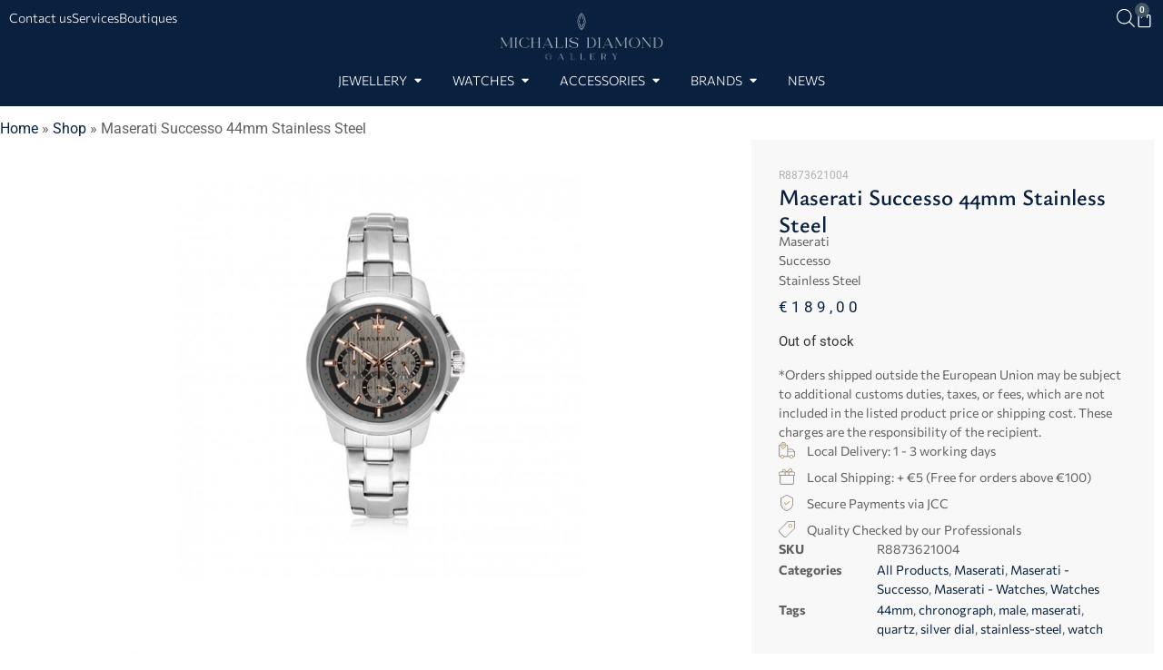

--- FILE ---
content_type: text/html; charset=UTF-8
request_url: https://michalisdiamond.com/product/maserati-successo-44mm-stainless-steel/
body_size: 27841
content:
<!doctype html>
<html lang="en-US">
<head>
	<meta charset="UTF-8">
	<meta name="viewport" content="width=device-width, initial-scale=1">
	<link rel="profile" href="https://gmpg.org/xfn/11">
	<meta name='robots' content='index, follow, max-image-preview:large, max-snippet:-1, max-video-preview:-1' />

	<!-- This site is optimized with the Yoast SEO plugin v26.4 - https://yoast.com/wordpress/plugins/seo/ -->
	<title>Maserati Successo 44mm Stainless Steel - Michalis Diamond Gallery</title>
	<meta name="description" content="Jewellery, Watches and Accessories. Browse our online store or visit our boutiques in Limassol, Cyprus | Michalis Diamond Gallery" />
	<link rel="canonical" href="https://michalisdiamond.com/product/maserati-successo-44mm-stainless-steel/" />
	<meta property="og:locale" content="en_US" />
	<meta property="og:type" content="article" />
	<meta property="og:title" content="Maserati Successo 44mm Stainless Steel - Michalis Diamond Gallery" />
	<meta property="og:description" content="Jewellery, Watches and Accessories. Browse our online store or visit our boutiques in Limassol, Cyprus | Michalis Diamond Gallery" />
	<meta property="og:url" content="https://michalisdiamond.com/product/maserati-successo-44mm-stainless-steel/" />
	<meta property="og:site_name" content="Michalis Diamond Gallery" />
	<meta property="article:publisher" content="https://www.facebook.com/michalisdiamondofficial/" />
	<meta property="article:modified_time" content="2025-12-01T09:16:48+00:00" />
	<meta property="og:image" content="https://michalisdiamond.com/wp-content/uploads/2020/06/R8873621004.jpg" />
	<meta property="og:image:width" content="750" />
	<meta property="og:image:height" content="750" />
	<meta property="og:image:type" content="image/jpeg" />
	<meta name="twitter:card" content="summary_large_image" />
	<script type="application/ld+json" class="yoast-schema-graph">{"@context":"https://schema.org","@graph":[{"@type":"WebPage","@id":"https://michalisdiamond.com/product/maserati-successo-44mm-stainless-steel/","url":"https://michalisdiamond.com/product/maserati-successo-44mm-stainless-steel/","name":"Maserati Successo 44mm Stainless Steel - Michalis Diamond Gallery","isPartOf":{"@id":"https://michalisdiamond.com/#website"},"primaryImageOfPage":{"@id":"https://michalisdiamond.com/product/maserati-successo-44mm-stainless-steel/#primaryimage"},"image":{"@id":"https://michalisdiamond.com/product/maserati-successo-44mm-stainless-steel/#primaryimage"},"thumbnailUrl":"https://michalisdiamond.com/wp-content/uploads/2020/06/R8873621004.jpg","datePublished":"2020-06-11T14:22:34+00:00","dateModified":"2025-12-01T09:16:48+00:00","description":"Jewellery, Watches and Accessories. Browse our online store or visit our boutiques in Limassol, Cyprus | Michalis Diamond Gallery","breadcrumb":{"@id":"https://michalisdiamond.com/product/maserati-successo-44mm-stainless-steel/#breadcrumb"},"inLanguage":"en-US","potentialAction":[{"@type":"ReadAction","target":["https://michalisdiamond.com/product/maserati-successo-44mm-stainless-steel/"]}]},{"@type":"ImageObject","inLanguage":"en-US","@id":"https://michalisdiamond.com/product/maserati-successo-44mm-stainless-steel/#primaryimage","url":"https://michalisdiamond.com/wp-content/uploads/2020/06/R8873621004.jpg","contentUrl":"https://michalisdiamond.com/wp-content/uploads/2020/06/R8873621004.jpg","width":750,"height":750},{"@type":"BreadcrumbList","@id":"https://michalisdiamond.com/product/maserati-successo-44mm-stainless-steel/#breadcrumb","itemListElement":[{"@type":"ListItem","position":1,"name":"Home","item":"https://michalisdiamond.com/"},{"@type":"ListItem","position":2,"name":"Shop","item":"https://michalisdiamond.com/shop/"},{"@type":"ListItem","position":3,"name":"Maserati Successo 44mm Stainless Steel"}]},{"@type":"WebSite","@id":"https://michalisdiamond.com/#website","url":"https://michalisdiamond.com/","name":"Michalis Diamond Gallery","description":"Jewellery, Watches &amp; Accessories","publisher":{"@id":"https://michalisdiamond.com/#organization"},"potentialAction":[{"@type":"SearchAction","target":{"@type":"EntryPoint","urlTemplate":"https://michalisdiamond.com/?s={search_term_string}"},"query-input":{"@type":"PropertyValueSpecification","valueRequired":true,"valueName":"search_term_string"}}],"inLanguage":"en-US"},{"@type":"Organization","@id":"https://michalisdiamond.com/#organization","name":"Michalis Diamond Gallery","url":"https://michalisdiamond.com/","logo":{"@type":"ImageObject","inLanguage":"en-US","@id":"https://michalisdiamond.com/#/schema/logo/image/","url":"https://michalisdiamond.com/wp-content/uploads/2020/05/michalis-diamond-gallery-logo-coming-soon.png","contentUrl":"https://michalisdiamond.com/wp-content/uploads/2020/05/michalis-diamond-gallery-logo-coming-soon.png","width":500,"height":250,"caption":"Michalis Diamond Gallery"},"image":{"@id":"https://michalisdiamond.com/#/schema/logo/image/"},"sameAs":["https://www.facebook.com/michalisdiamondofficial/","https://www.instagram.com/michalisdiamondofficial/","https://www.youtube.com/channel/UCGcFRG4SfFGKdMxkbNsaLSw"]}]}</script>
	<!-- / Yoast SEO plugin. -->


<link rel='dns-prefetch' href='//cdn.jsdelivr.net' />
<link rel='dns-prefetch' href='//cdnjs.cloudflare.com' />
<link rel='dns-prefetch' href='//capi-automation.s3.us-east-2.amazonaws.com' />
<link rel="alternate" type="application/rss+xml" title="Michalis Diamond Gallery &raquo; Feed" href="https://michalisdiamond.com/feed/" />
<link rel="alternate" type="application/rss+xml" title="Michalis Diamond Gallery &raquo; Comments Feed" href="https://michalisdiamond.com/comments/feed/" />
<link rel="alternate" title="oEmbed (JSON)" type="application/json+oembed" href="https://michalisdiamond.com/wp-json/oembed/1.0/embed?url=https%3A%2F%2Fmichalisdiamond.com%2Fproduct%2Fmaserati-successo-44mm-stainless-steel%2F" />
<link rel="alternate" title="oEmbed (XML)" type="text/xml+oembed" href="https://michalisdiamond.com/wp-json/oembed/1.0/embed?url=https%3A%2F%2Fmichalisdiamond.com%2Fproduct%2Fmaserati-successo-44mm-stainless-steel%2F&#038;format=xml" />
<style id='wp-img-auto-sizes-contain-inline-css'>
img:is([sizes=auto i],[sizes^="auto," i]){contain-intrinsic-size:3000px 1500px}
/*# sourceURL=wp-img-auto-sizes-contain-inline-css */
</style>
<style id='wp-emoji-styles-inline-css'>

	img.wp-smiley, img.emoji {
		display: inline !important;
		border: none !important;
		box-shadow: none !important;
		height: 1em !important;
		width: 1em !important;
		margin: 0 0.07em !important;
		vertical-align: -0.1em !important;
		background: none !important;
		padding: 0 !important;
	}
/*# sourceURL=wp-emoji-styles-inline-css */
</style>
<link rel='stylesheet' id='wp-block-library-css' href='https://michalisdiamond.com/wp-includes/css/dist/block-library/style.min.css?ver=6.9' media='all' />
<link rel='stylesheet' id='wc-blocks-style-css' href='https://michalisdiamond.com/wp-content/plugins/woocommerce/assets/client/blocks/wc-blocks.css?ver=wc-10.4.3' media='all' />
<style id='global-styles-inline-css'>
:root{--wp--preset--aspect-ratio--square: 1;--wp--preset--aspect-ratio--4-3: 4/3;--wp--preset--aspect-ratio--3-4: 3/4;--wp--preset--aspect-ratio--3-2: 3/2;--wp--preset--aspect-ratio--2-3: 2/3;--wp--preset--aspect-ratio--16-9: 16/9;--wp--preset--aspect-ratio--9-16: 9/16;--wp--preset--color--black: #000000;--wp--preset--color--cyan-bluish-gray: #abb8c3;--wp--preset--color--white: #ffffff;--wp--preset--color--pale-pink: #f78da7;--wp--preset--color--vivid-red: #cf2e2e;--wp--preset--color--luminous-vivid-orange: #ff6900;--wp--preset--color--luminous-vivid-amber: #fcb900;--wp--preset--color--light-green-cyan: #7bdcb5;--wp--preset--color--vivid-green-cyan: #00d084;--wp--preset--color--pale-cyan-blue: #8ed1fc;--wp--preset--color--vivid-cyan-blue: #0693e3;--wp--preset--color--vivid-purple: #9b51e0;--wp--preset--gradient--vivid-cyan-blue-to-vivid-purple: linear-gradient(135deg,rgb(6,147,227) 0%,rgb(155,81,224) 100%);--wp--preset--gradient--light-green-cyan-to-vivid-green-cyan: linear-gradient(135deg,rgb(122,220,180) 0%,rgb(0,208,130) 100%);--wp--preset--gradient--luminous-vivid-amber-to-luminous-vivid-orange: linear-gradient(135deg,rgb(252,185,0) 0%,rgb(255,105,0) 100%);--wp--preset--gradient--luminous-vivid-orange-to-vivid-red: linear-gradient(135deg,rgb(255,105,0) 0%,rgb(207,46,46) 100%);--wp--preset--gradient--very-light-gray-to-cyan-bluish-gray: linear-gradient(135deg,rgb(238,238,238) 0%,rgb(169,184,195) 100%);--wp--preset--gradient--cool-to-warm-spectrum: linear-gradient(135deg,rgb(74,234,220) 0%,rgb(151,120,209) 20%,rgb(207,42,186) 40%,rgb(238,44,130) 60%,rgb(251,105,98) 80%,rgb(254,248,76) 100%);--wp--preset--gradient--blush-light-purple: linear-gradient(135deg,rgb(255,206,236) 0%,rgb(152,150,240) 100%);--wp--preset--gradient--blush-bordeaux: linear-gradient(135deg,rgb(254,205,165) 0%,rgb(254,45,45) 50%,rgb(107,0,62) 100%);--wp--preset--gradient--luminous-dusk: linear-gradient(135deg,rgb(255,203,112) 0%,rgb(199,81,192) 50%,rgb(65,88,208) 100%);--wp--preset--gradient--pale-ocean: linear-gradient(135deg,rgb(255,245,203) 0%,rgb(182,227,212) 50%,rgb(51,167,181) 100%);--wp--preset--gradient--electric-grass: linear-gradient(135deg,rgb(202,248,128) 0%,rgb(113,206,126) 100%);--wp--preset--gradient--midnight: linear-gradient(135deg,rgb(2,3,129) 0%,rgb(40,116,252) 100%);--wp--preset--font-size--small: 13px;--wp--preset--font-size--medium: 20px;--wp--preset--font-size--large: 36px;--wp--preset--font-size--x-large: 42px;--wp--preset--spacing--20: 0.44rem;--wp--preset--spacing--30: 0.67rem;--wp--preset--spacing--40: 1rem;--wp--preset--spacing--50: 1.5rem;--wp--preset--spacing--60: 2.25rem;--wp--preset--spacing--70: 3.38rem;--wp--preset--spacing--80: 5.06rem;--wp--preset--shadow--natural: 6px 6px 9px rgba(0, 0, 0, 0.2);--wp--preset--shadow--deep: 12px 12px 50px rgba(0, 0, 0, 0.4);--wp--preset--shadow--sharp: 6px 6px 0px rgba(0, 0, 0, 0.2);--wp--preset--shadow--outlined: 6px 6px 0px -3px rgb(255, 255, 255), 6px 6px rgb(0, 0, 0);--wp--preset--shadow--crisp: 6px 6px 0px rgb(0, 0, 0);}:root { --wp--style--global--content-size: 800px;--wp--style--global--wide-size: 1200px; }:where(body) { margin: 0; }.wp-site-blocks > .alignleft { float: left; margin-right: 2em; }.wp-site-blocks > .alignright { float: right; margin-left: 2em; }.wp-site-blocks > .aligncenter { justify-content: center; margin-left: auto; margin-right: auto; }:where(.wp-site-blocks) > * { margin-block-start: 24px; margin-block-end: 0; }:where(.wp-site-blocks) > :first-child { margin-block-start: 0; }:where(.wp-site-blocks) > :last-child { margin-block-end: 0; }:root { --wp--style--block-gap: 24px; }:root :where(.is-layout-flow) > :first-child{margin-block-start: 0;}:root :where(.is-layout-flow) > :last-child{margin-block-end: 0;}:root :where(.is-layout-flow) > *{margin-block-start: 24px;margin-block-end: 0;}:root :where(.is-layout-constrained) > :first-child{margin-block-start: 0;}:root :where(.is-layout-constrained) > :last-child{margin-block-end: 0;}:root :where(.is-layout-constrained) > *{margin-block-start: 24px;margin-block-end: 0;}:root :where(.is-layout-flex){gap: 24px;}:root :where(.is-layout-grid){gap: 24px;}.is-layout-flow > .alignleft{float: left;margin-inline-start: 0;margin-inline-end: 2em;}.is-layout-flow > .alignright{float: right;margin-inline-start: 2em;margin-inline-end: 0;}.is-layout-flow > .aligncenter{margin-left: auto !important;margin-right: auto !important;}.is-layout-constrained > .alignleft{float: left;margin-inline-start: 0;margin-inline-end: 2em;}.is-layout-constrained > .alignright{float: right;margin-inline-start: 2em;margin-inline-end: 0;}.is-layout-constrained > .aligncenter{margin-left: auto !important;margin-right: auto !important;}.is-layout-constrained > :where(:not(.alignleft):not(.alignright):not(.alignfull)){max-width: var(--wp--style--global--content-size);margin-left: auto !important;margin-right: auto !important;}.is-layout-constrained > .alignwide{max-width: var(--wp--style--global--wide-size);}body .is-layout-flex{display: flex;}.is-layout-flex{flex-wrap: wrap;align-items: center;}.is-layout-flex > :is(*, div){margin: 0;}body .is-layout-grid{display: grid;}.is-layout-grid > :is(*, div){margin: 0;}body{padding-top: 0px;padding-right: 0px;padding-bottom: 0px;padding-left: 0px;}a:where(:not(.wp-element-button)){text-decoration: underline;}:root :where(.wp-element-button, .wp-block-button__link){background-color: #32373c;border-width: 0;color: #fff;font-family: inherit;font-size: inherit;font-style: inherit;font-weight: inherit;letter-spacing: inherit;line-height: inherit;padding-top: calc(0.667em + 2px);padding-right: calc(1.333em + 2px);padding-bottom: calc(0.667em + 2px);padding-left: calc(1.333em + 2px);text-decoration: none;text-transform: inherit;}.has-black-color{color: var(--wp--preset--color--black) !important;}.has-cyan-bluish-gray-color{color: var(--wp--preset--color--cyan-bluish-gray) !important;}.has-white-color{color: var(--wp--preset--color--white) !important;}.has-pale-pink-color{color: var(--wp--preset--color--pale-pink) !important;}.has-vivid-red-color{color: var(--wp--preset--color--vivid-red) !important;}.has-luminous-vivid-orange-color{color: var(--wp--preset--color--luminous-vivid-orange) !important;}.has-luminous-vivid-amber-color{color: var(--wp--preset--color--luminous-vivid-amber) !important;}.has-light-green-cyan-color{color: var(--wp--preset--color--light-green-cyan) !important;}.has-vivid-green-cyan-color{color: var(--wp--preset--color--vivid-green-cyan) !important;}.has-pale-cyan-blue-color{color: var(--wp--preset--color--pale-cyan-blue) !important;}.has-vivid-cyan-blue-color{color: var(--wp--preset--color--vivid-cyan-blue) !important;}.has-vivid-purple-color{color: var(--wp--preset--color--vivid-purple) !important;}.has-black-background-color{background-color: var(--wp--preset--color--black) !important;}.has-cyan-bluish-gray-background-color{background-color: var(--wp--preset--color--cyan-bluish-gray) !important;}.has-white-background-color{background-color: var(--wp--preset--color--white) !important;}.has-pale-pink-background-color{background-color: var(--wp--preset--color--pale-pink) !important;}.has-vivid-red-background-color{background-color: var(--wp--preset--color--vivid-red) !important;}.has-luminous-vivid-orange-background-color{background-color: var(--wp--preset--color--luminous-vivid-orange) !important;}.has-luminous-vivid-amber-background-color{background-color: var(--wp--preset--color--luminous-vivid-amber) !important;}.has-light-green-cyan-background-color{background-color: var(--wp--preset--color--light-green-cyan) !important;}.has-vivid-green-cyan-background-color{background-color: var(--wp--preset--color--vivid-green-cyan) !important;}.has-pale-cyan-blue-background-color{background-color: var(--wp--preset--color--pale-cyan-blue) !important;}.has-vivid-cyan-blue-background-color{background-color: var(--wp--preset--color--vivid-cyan-blue) !important;}.has-vivid-purple-background-color{background-color: var(--wp--preset--color--vivid-purple) !important;}.has-black-border-color{border-color: var(--wp--preset--color--black) !important;}.has-cyan-bluish-gray-border-color{border-color: var(--wp--preset--color--cyan-bluish-gray) !important;}.has-white-border-color{border-color: var(--wp--preset--color--white) !important;}.has-pale-pink-border-color{border-color: var(--wp--preset--color--pale-pink) !important;}.has-vivid-red-border-color{border-color: var(--wp--preset--color--vivid-red) !important;}.has-luminous-vivid-orange-border-color{border-color: var(--wp--preset--color--luminous-vivid-orange) !important;}.has-luminous-vivid-amber-border-color{border-color: var(--wp--preset--color--luminous-vivid-amber) !important;}.has-light-green-cyan-border-color{border-color: var(--wp--preset--color--light-green-cyan) !important;}.has-vivid-green-cyan-border-color{border-color: var(--wp--preset--color--vivid-green-cyan) !important;}.has-pale-cyan-blue-border-color{border-color: var(--wp--preset--color--pale-cyan-blue) !important;}.has-vivid-cyan-blue-border-color{border-color: var(--wp--preset--color--vivid-cyan-blue) !important;}.has-vivid-purple-border-color{border-color: var(--wp--preset--color--vivid-purple) !important;}.has-vivid-cyan-blue-to-vivid-purple-gradient-background{background: var(--wp--preset--gradient--vivid-cyan-blue-to-vivid-purple) !important;}.has-light-green-cyan-to-vivid-green-cyan-gradient-background{background: var(--wp--preset--gradient--light-green-cyan-to-vivid-green-cyan) !important;}.has-luminous-vivid-amber-to-luminous-vivid-orange-gradient-background{background: var(--wp--preset--gradient--luminous-vivid-amber-to-luminous-vivid-orange) !important;}.has-luminous-vivid-orange-to-vivid-red-gradient-background{background: var(--wp--preset--gradient--luminous-vivid-orange-to-vivid-red) !important;}.has-very-light-gray-to-cyan-bluish-gray-gradient-background{background: var(--wp--preset--gradient--very-light-gray-to-cyan-bluish-gray) !important;}.has-cool-to-warm-spectrum-gradient-background{background: var(--wp--preset--gradient--cool-to-warm-spectrum) !important;}.has-blush-light-purple-gradient-background{background: var(--wp--preset--gradient--blush-light-purple) !important;}.has-blush-bordeaux-gradient-background{background: var(--wp--preset--gradient--blush-bordeaux) !important;}.has-luminous-dusk-gradient-background{background: var(--wp--preset--gradient--luminous-dusk) !important;}.has-pale-ocean-gradient-background{background: var(--wp--preset--gradient--pale-ocean) !important;}.has-electric-grass-gradient-background{background: var(--wp--preset--gradient--electric-grass) !important;}.has-midnight-gradient-background{background: var(--wp--preset--gradient--midnight) !important;}.has-small-font-size{font-size: var(--wp--preset--font-size--small) !important;}.has-medium-font-size{font-size: var(--wp--preset--font-size--medium) !important;}.has-large-font-size{font-size: var(--wp--preset--font-size--large) !important;}.has-x-large-font-size{font-size: var(--wp--preset--font-size--x-large) !important;}
/*# sourceURL=global-styles-inline-css */
</style>

<link rel='stylesheet' id='swiper-css-css' href='https://cdn.jsdelivr.net/npm/swiper@11/swiper-bundle.min.css?ver=6.9' media='all' />
<link rel='stylesheet' id='cybeem-carousel-css-css' href='https://michalisdiamond.com/wp-content/plugins/cybeem-carousel/cybeem-carousel.css' media='all' />
<link rel='stylesheet' id='photoswipe-css' href='https://michalisdiamond.com/wp-content/plugins/woocommerce/assets/css/photoswipe/photoswipe.min.css?ver=10.4.3' media='all' />
<link rel='stylesheet' id='photoswipe-default-skin-css' href='https://michalisdiamond.com/wp-content/plugins/woocommerce/assets/css/photoswipe/default-skin/default-skin.min.css?ver=10.4.3' media='all' />
<link rel='stylesheet' id='woocommerce-layout-css' href='https://michalisdiamond.com/wp-content/plugins/woocommerce/assets/css/woocommerce-layout.css?ver=10.4.3' media='all' />
<link rel='stylesheet' id='woocommerce-smallscreen-css' href='https://michalisdiamond.com/wp-content/plugins/woocommerce/assets/css/woocommerce-smallscreen.css?ver=10.4.3' media='only screen and (max-width: 768px)' />
<link rel='stylesheet' id='woocommerce-general-css' href='https://michalisdiamond.com/wp-content/plugins/woocommerce/assets/css/woocommerce.css?ver=10.4.3' media='all' />
<style id='woocommerce-inline-inline-css'>
.woocommerce form .form-row .required { visibility: visible; }
/*# sourceURL=woocommerce-inline-inline-css */
</style>
<link rel='stylesheet' id='dgwt-wcas-style-css' href='https://michalisdiamond.com/wp-content/plugins/ajax-search-for-woocommerce/assets/css/style.min.css?ver=1.32.0' media='all' />
<link rel='stylesheet' id='slick-carousel-css' href='https://cdnjs.cloudflare.com/ajax/libs/slick-carousel/1.8.1/slick.min.css?ver=6.9' media='all' />
<link rel='stylesheet' id='slick-carousel-theme-css' href='https://cdnjs.cloudflare.com/ajax/libs/slick-carousel/1.8.1/slick-theme.min.css?ver=6.9' media='all' />
<link rel='stylesheet' id='hello-elementor-css' href='https://michalisdiamond.com/wp-content/themes/hello-elementor/assets/css/reset.css?ver=3.4.5' media='all' />
<link rel='stylesheet' id='hello-elementor-theme-style-css' href='https://michalisdiamond.com/wp-content/themes/hello-elementor/assets/css/theme.css?ver=3.4.5' media='all' />
<link rel='stylesheet' id='hello-elementor-header-footer-css' href='https://michalisdiamond.com/wp-content/themes/hello-elementor/assets/css/header-footer.css?ver=3.4.5' media='all' />
<link rel='stylesheet' id='elementor-frontend-css' href='https://michalisdiamond.com/wp-content/plugins/elementor/assets/css/frontend.min.css?ver=3.33.2' media='all' />
<link rel='stylesheet' id='elementor-post-43-css' href='https://michalisdiamond.com/wp-content/uploads/elementor/css/post-43.css?ver=1769076682' media='all' />
<link rel='stylesheet' id='widget-icon-list-css' href='https://michalisdiamond.com/wp-content/plugins/elementor/assets/css/widget-icon-list.min.css?ver=3.33.2' media='all' />
<link rel='stylesheet' id='widget-image-css' href='https://michalisdiamond.com/wp-content/plugins/elementor/assets/css/widget-image.min.css?ver=3.33.2' media='all' />
<link rel='stylesheet' id='widget-woocommerce-menu-cart-css' href='https://michalisdiamond.com/wp-content/plugins/elementor-pro/assets/css/widget-woocommerce-menu-cart.min.css?ver=3.33.1' media='all' />
<link rel='stylesheet' id='widget-heading-css' href='https://michalisdiamond.com/wp-content/plugins/elementor/assets/css/widget-heading.min.css?ver=3.33.2' media='all' />
<link rel='stylesheet' id='widget-spacer-css' href='https://michalisdiamond.com/wp-content/plugins/elementor/assets/css/widget-spacer.min.css?ver=3.33.2' media='all' />
<link rel='stylesheet' id='widget-mega-menu-css' href='https://michalisdiamond.com/wp-content/plugins/elementor-pro/assets/css/widget-mega-menu.min.css?ver=3.33.1' media='all' />
<link rel='stylesheet' id='e-sticky-css' href='https://michalisdiamond.com/wp-content/plugins/elementor-pro/assets/css/modules/sticky.min.css?ver=3.33.1' media='all' />
<link rel='stylesheet' id='widget-divider-css' href='https://michalisdiamond.com/wp-content/plugins/elementor/assets/css/widget-divider.min.css?ver=3.33.2' media='all' />
<link rel='stylesheet' id='widget-social-icons-css' href='https://michalisdiamond.com/wp-content/plugins/elementor/assets/css/widget-social-icons.min.css?ver=3.33.2' media='all' />
<link rel='stylesheet' id='e-apple-webkit-css' href='https://michalisdiamond.com/wp-content/plugins/elementor/assets/css/conditionals/apple-webkit.min.css?ver=3.33.2' media='all' />
<link rel='stylesheet' id='widget-breadcrumbs-css' href='https://michalisdiamond.com/wp-content/plugins/elementor-pro/assets/css/widget-breadcrumbs.min.css?ver=3.33.1' media='all' />
<link rel='stylesheet' id='swiper-css' href='https://michalisdiamond.com/wp-content/plugins/elementor/assets/lib/swiper/v8/css/swiper.min.css?ver=8.4.5' media='all' />
<link rel='stylesheet' id='e-swiper-css' href='https://michalisdiamond.com/wp-content/plugins/elementor/assets/css/conditionals/e-swiper.min.css?ver=3.33.2' media='all' />
<link rel='stylesheet' id='widget-image-carousel-css' href='https://michalisdiamond.com/wp-content/plugins/elementor/assets/css/widget-image-carousel.min.css?ver=3.33.2' media='all' />
<link rel='stylesheet' id='widget-woocommerce-product-price-css' href='https://michalisdiamond.com/wp-content/plugins/elementor-pro/assets/css/widget-woocommerce-product-price.min.css?ver=3.33.1' media='all' />
<link rel='stylesheet' id='widget-woocommerce-product-add-to-cart-css' href='https://michalisdiamond.com/wp-content/plugins/elementor-pro/assets/css/widget-woocommerce-product-add-to-cart.min.css?ver=3.33.1' media='all' />
<link rel='stylesheet' id='widget-woocommerce-product-meta-css' href='https://michalisdiamond.com/wp-content/plugins/elementor-pro/assets/css/widget-woocommerce-product-meta.min.css?ver=3.33.1' media='all' />
<link rel='stylesheet' id='widget-woocommerce-products-css' href='https://michalisdiamond.com/wp-content/plugins/elementor-pro/assets/css/widget-woocommerce-products.min.css?ver=3.33.1' media='all' />
<link rel='stylesheet' id='elementor-icons-css' href='https://michalisdiamond.com/wp-content/plugins/elementor/assets/lib/eicons/css/elementor-icons.min.css?ver=5.44.0' media='all' />
<link rel='stylesheet' id='elementor-post-27995-css' href='https://michalisdiamond.com/wp-content/uploads/elementor/css/post-27995.css?ver=1769076684' media='all' />
<link rel='stylesheet' id='elementor-post-65-css' href='https://michalisdiamond.com/wp-content/uploads/elementor/css/post-65.css?ver=1769076684' media='all' />
<link rel='stylesheet' id='elementor-post-132-css' href='https://michalisdiamond.com/wp-content/uploads/elementor/css/post-132.css?ver=1769076806' media='all' />
<link rel='stylesheet' id='hello-elementor-child-style-css' href='https://michalisdiamond.com/wp-content/themes/hello-elementor-child/style.css?ver=1.0.14' media='all' />
<link rel='stylesheet' id='elementor-gf-local-roboto-css' href='https://michalisdiamond.com/wp-content/uploads/elementor/google-fonts/css/roboto.css?ver=1742273575' media='all' />
<link rel='stylesheet' id='elementor-gf-local-commissioner-css' href='https://michalisdiamond.com/wp-content/uploads/elementor/google-fonts/css/commissioner.css?ver=1742273578' media='all' />
<link rel='stylesheet' id='elementor-gf-local-ysabeau-css' href='https://michalisdiamond.com/wp-content/uploads/elementor/google-fonts/css/ysabeau.css?ver=1742273590' media='all' />
<link rel='stylesheet' id='elementor-gf-local-baskervville-css' href='https://michalisdiamond.com/wp-content/uploads/elementor/google-fonts/css/baskervville.css?ver=1742273591' media='all' />
<link rel='stylesheet' id='elementor-icons-shared-0-css' href='https://michalisdiamond.com/wp-content/plugins/elementor/assets/lib/font-awesome/css/fontawesome.min.css?ver=5.15.3' media='all' />
<link rel='stylesheet' id='elementor-icons-fa-solid-css' href='https://michalisdiamond.com/wp-content/plugins/elementor/assets/lib/font-awesome/css/solid.min.css?ver=5.15.3' media='all' />
<link rel='stylesheet' id='elementor-icons-fa-brands-css' href='https://michalisdiamond.com/wp-content/plugins/elementor/assets/lib/font-awesome/css/brands.min.css?ver=5.15.3' media='all' />
<script src="https://michalisdiamond.com/wp-includes/js/jquery/jquery.min.js?ver=3.7.1" id="jquery-core-js"></script>
<script src="https://michalisdiamond.com/wp-includes/js/jquery/jquery-migrate.min.js?ver=3.4.1" id="jquery-migrate-js"></script>
<script src="https://michalisdiamond.com/wp-content/plugins/woocommerce/assets/js/zoom/jquery.zoom.min.js?ver=1.7.21-wc.10.4.3" id="wc-zoom-js" defer data-wp-strategy="defer"></script>
<script src="https://michalisdiamond.com/wp-content/plugins/woocommerce/assets/js/flexslider/jquery.flexslider.min.js?ver=2.7.2-wc.10.4.3" id="wc-flexslider-js" defer data-wp-strategy="defer"></script>
<script src="https://michalisdiamond.com/wp-content/plugins/woocommerce/assets/js/photoswipe/photoswipe.min.js?ver=4.1.1-wc.10.4.3" id="wc-photoswipe-js" defer data-wp-strategy="defer"></script>
<script src="https://michalisdiamond.com/wp-content/plugins/woocommerce/assets/js/photoswipe/photoswipe-ui-default.min.js?ver=4.1.1-wc.10.4.3" id="wc-photoswipe-ui-default-js" defer data-wp-strategy="defer"></script>
<script id="wc-single-product-js-extra">
var wc_single_product_params = {"i18n_required_rating_text":"Please select a rating","i18n_rating_options":["1 of 5 stars","2 of 5 stars","3 of 5 stars","4 of 5 stars","5 of 5 stars"],"i18n_product_gallery_trigger_text":"View full-screen image gallery","review_rating_required":"yes","flexslider":{"rtl":false,"animation":"slide","smoothHeight":true,"directionNav":false,"controlNav":"thumbnails","slideshow":false,"animationSpeed":500,"animationLoop":false,"allowOneSlide":false},"zoom_enabled":"1","zoom_options":[],"photoswipe_enabled":"1","photoswipe_options":{"shareEl":false,"closeOnScroll":false,"history":false,"hideAnimationDuration":0,"showAnimationDuration":0},"flexslider_enabled":"1"};
//# sourceURL=wc-single-product-js-extra
</script>
<script src="https://michalisdiamond.com/wp-content/plugins/woocommerce/assets/js/frontend/single-product.min.js?ver=10.4.3" id="wc-single-product-js" defer data-wp-strategy="defer"></script>
<script src="https://michalisdiamond.com/wp-content/plugins/woocommerce/assets/js/jquery-blockui/jquery.blockUI.min.js?ver=2.7.0-wc.10.4.3" id="wc-jquery-blockui-js" defer data-wp-strategy="defer"></script>
<script src="https://michalisdiamond.com/wp-content/plugins/woocommerce/assets/js/js-cookie/js.cookie.min.js?ver=2.1.4-wc.10.4.3" id="wc-js-cookie-js" defer data-wp-strategy="defer"></script>
<script id="woocommerce-js-extra">
var woocommerce_params = {"ajax_url":"/wp-admin/admin-ajax.php","wc_ajax_url":"/?wc-ajax=%%endpoint%%","i18n_password_show":"Show password","i18n_password_hide":"Hide password"};
//# sourceURL=woocommerce-js-extra
</script>
<script src="https://michalisdiamond.com/wp-content/plugins/woocommerce/assets/js/frontend/woocommerce.min.js?ver=10.4.3" id="woocommerce-js" defer data-wp-strategy="defer"></script>
<link rel="https://api.w.org/" href="https://michalisdiamond.com/wp-json/" /><link rel="alternate" title="JSON" type="application/json" href="https://michalisdiamond.com/wp-json/wp/v2/product/3732" /><link rel="EditURI" type="application/rsd+xml" title="RSD" href="https://michalisdiamond.com/xmlrpc.php?rsd" />
<meta name="generator" content="WordPress 6.9" />
<meta name="generator" content="WooCommerce 10.4.3" />
<link rel='shortlink' href='https://michalisdiamond.com/?p=3732' />
		<style>
			.dgwt-wcas-ico-magnifier,.dgwt-wcas-ico-magnifier-handler{max-width:20px}.dgwt-wcas-search-wrapp{max-width:800px}		</style>
			<meta name = "viewport" content = "width=device-width, minimum-scale=1.0, maximum-scale = 1.0, user-scalable = no">
	<meta name="facebook-domain-verification" content="q2pyh2wd0hcijnzykg9o7czgt4sgx5" />
	<!-- Facebook Pixel Code -->
	<script>
	!function(f,b,e,v,n,t,s)
	{if(f.fbq)return;n=f.fbq=function(){n.callMethod?
	n.callMethod.apply(n,arguments):n.queue.push(arguments)};
	if(!f._fbq)f._fbq=n;n.push=n;n.loaded=!0;n.version='2.0';
	n.queue=[];t=b.createElement(e);t.async=!0;
	t.src=v;s=b.getElementsByTagName(e)[0];
	s.parentNode.insertBefore(t,s)}(window,document,'script',
	'https://connect.facebook.net/en_US/fbevents.js');
	 fbq('init', '487780866443321'); 
	fbq('track', 'PageView');
	</script>
	<noscript>
	 <img height="1" width="1" 
	src="https://www.facebook.com/tr?id=487780866443321&ev=PageView
	&noscript=1"/>
	</noscript>
	<!-- End Facebook Pixel Code -->

	<!-- Google Tag Manager -->
	<script>(function(w,d,s,l,i){w[l]=w[l]||[];w[l].push({'gtm.start':
	new Date().getTime(),event:'gtm.js'});var f=d.getElementsByTagName(s)[0],
	j=d.createElement(s),dl=l!='dataLayer'?'&l='+l:'';j.async=true;j.src=
	'https://www.googletagmanager.com/gtm.js?id='+i+dl;f.parentNode.insertBefore(j,f);
	})(window,document,'script','dataLayer','GTM-MJH38NC');</script>
	<!-- End Google Tag Manager -->

	<!-- Global site tag (gtag.js) - Google Analytics -->
	<script async src="https://www.googletagmanager.com/gtag/js?id=UA-130622288-1"></script>
	<script>
	  window.dataLayer = window.dataLayer || [];
	  function gtag(){dataLayer.push(arguments);}
	  gtag('js', new Date());

	  gtag('config', 'UA-130622288-1');
	</script>
	<meta name="description" content="Maserati

Successo

Stainless Steel">
	<noscript><style>.woocommerce-product-gallery{ opacity: 1 !important; }</style></noscript>
	<meta name="generator" content="Elementor 3.33.2; features: additional_custom_breakpoints; settings: css_print_method-external, google_font-enabled, font_display-auto">
			<script  type="text/javascript">
				!function(f,b,e,v,n,t,s){if(f.fbq)return;n=f.fbq=function(){n.callMethod?
					n.callMethod.apply(n,arguments):n.queue.push(arguments)};if(!f._fbq)f._fbq=n;
					n.push=n;n.loaded=!0;n.version='2.0';n.queue=[];t=b.createElement(e);t.async=!0;
					t.src=v;s=b.getElementsByTagName(e)[0];s.parentNode.insertBefore(t,s)}(window,
					document,'script','https://connect.facebook.net/en_US/fbevents.js');
			</script>
			<!-- WooCommerce Facebook Integration Begin -->
			<script  type="text/javascript">

				fbq('init', '487780866443321', {}, {
    "agent": "woocommerce_0-10.4.3-3.5.14"
});

				document.addEventListener( 'DOMContentLoaded', function() {
					// Insert placeholder for events injected when a product is added to the cart through AJAX.
					document.body.insertAdjacentHTML( 'beforeend', '<div class=\"wc-facebook-pixel-event-placeholder\"></div>' );
				}, false );

			</script>
			<!-- WooCommerce Facebook Integration End -->
						<style>
				.e-con.e-parent:nth-of-type(n+4):not(.e-lazyloaded):not(.e-no-lazyload),
				.e-con.e-parent:nth-of-type(n+4):not(.e-lazyloaded):not(.e-no-lazyload) * {
					background-image: none !important;
				}
				@media screen and (max-height: 1024px) {
					.e-con.e-parent:nth-of-type(n+3):not(.e-lazyloaded):not(.e-no-lazyload),
					.e-con.e-parent:nth-of-type(n+3):not(.e-lazyloaded):not(.e-no-lazyload) * {
						background-image: none !important;
					}
				}
				@media screen and (max-height: 640px) {
					.e-con.e-parent:nth-of-type(n+2):not(.e-lazyloaded):not(.e-no-lazyload),
					.e-con.e-parent:nth-of-type(n+2):not(.e-lazyloaded):not(.e-no-lazyload) * {
						background-image: none !important;
					}
				}
			</style>
			<link rel="icon" href="https://michalisdiamond.com/wp-content/uploads/2026/01/blue-logo-web-favicon-64x64.png" sizes="32x32" />
<link rel="icon" href="https://michalisdiamond.com/wp-content/uploads/2026/01/blue-logo-web-favicon-300x300.png" sizes="192x192" />
<link rel="apple-touch-icon" href="https://michalisdiamond.com/wp-content/uploads/2026/01/blue-logo-web-favicon-300x300.png" />
<meta name="msapplication-TileImage" content="https://michalisdiamond.com/wp-content/uploads/2026/01/blue-logo-web-favicon-300x300.png" />
		<style id="wp-custom-css">
			p.demo_store {
background: grey!important;
color: black;
}

.grecaptcha-badge { visibility: hidden; }


.elementor-nav-menu--toggle .elementor-menu-toggle.elementor-active+.elementor-nav-menu__container {  overflow: auto !important;  max-height: 70vh !important;}

.woocommerce-loop-product__buttons {
	display:none;
}


/* MEGA MENU DROPDOWN WHITE BACKGROUND */
.e-n-menu-item:has(button[aria-expanded="true"]) {
    background-color: white;
}

.e-n-menu-item:has(button[aria-expanded="true"]) a,
.e-n-menu-item:has(button[aria-expanded="true"]) span {
    color: black!important;
}

.e-n-menu-item:has(button[aria-expanded="true"]) .e-n-menu-dropdown-icon i {
    color: black!important;
}


/* HIDE PRICE PHP */
.hide-price .woocommerce-Price-amount {
    display: none !important;
}


/* Fibosearch Icon */
.dgwt-wcas-search-icon,
.dgwt-wcas-ico-magnifier {
    color: white;
    fill: white;
}		</style>
		</head>
<body class="wp-singular product-template-default single single-product postid-3732 wp-custom-logo wp-embed-responsive wp-theme-hello-elementor wp-child-theme-hello-elementor-child theme-hello-elementor woocommerce woocommerce-page woocommerce-no-js hello-elementor-default elementor-default elementor-template-full-width elementor-kit-43 elementor-page-132">

	<!-- Google Tag Manager (noscript) -->
	<noscript><iframe src="https://www.googletagmanager.com/ns.html?id=GTM-MJH38NC"
	height="0" width="0" style="display:none;visibility:hidden"></iframe></noscript>
	<!-- End Google Tag Manager (noscript) -->
	
<a class="skip-link screen-reader-text" href="#content">Skip to content</a>

		<header data-elementor-type="header" data-elementor-id="27995" class="elementor elementor-27995 elementor-location-header" data-elementor-post-type="elementor_library">
			<div class="elementor-element elementor-element-48954f1b e-flex e-con-boxed e-con e-parent" data-id="48954f1b" data-element_type="container" data-settings="{&quot;background_background&quot;:&quot;classic&quot;,&quot;sticky&quot;:&quot;top&quot;,&quot;sticky_on&quot;:[&quot;desktop&quot;,&quot;tablet&quot;,&quot;mobile&quot;],&quot;sticky_offset&quot;:0,&quot;sticky_effects_offset&quot;:0,&quot;sticky_anchor_link_offset&quot;:0}">
					<div class="e-con-inner">
		<div class="elementor-element elementor-element-35f5e31b e-con-full e-flex e-con e-child" data-id="35f5e31b" data-element_type="container">
				<div class="elementor-element elementor-element-3f70d325 elementor-icon-list--layout-inline elementor-widget__width-initial elementor-widget-tablet__width-initial elementor-hidden-mobile elementor-list-item-link-full_width elementor-widget elementor-widget-icon-list" data-id="3f70d325" data-element_type="widget" data-widget_type="icon-list.default">
				<div class="elementor-widget-container">
							<ul class="elementor-icon-list-items elementor-inline-items">
							<li class="elementor-icon-list-item elementor-inline-item">
											<a href="https://michalisdiamond.com/contact-us/">

											<span class="elementor-icon-list-text">Contact us</span>
											</a>
									</li>
								<li class="elementor-icon-list-item elementor-inline-item">
											<a href="https://michalisdiamond.com/services/">

											<span class="elementor-icon-list-text">Services</span>
											</a>
									</li>
								<li class="elementor-icon-list-item elementor-inline-item">
											<a href="https://michalisdiamond.com/locations/">

											<span class="elementor-icon-list-text">Boutiques</span>
											</a>
									</li>
						</ul>
						</div>
				</div>
				<div class="elementor-element elementor-element-1ad89a1a elementor-widget__width-initial elementor-widget-tablet__width-initial elementor-widget elementor-widget-image" data-id="1ad89a1a" data-element_type="widget" data-widget_type="image.default">
				<div class="elementor-widget-container">
																<a href="https://michalisdiamond.com/">
							<img fetchpriority="high" width="750" height="250" src="https://michalisdiamond.com/wp-content/uploads/2026/01/white-logo-web.png" class="attachment-full size-full wp-image-31888" alt="" srcset="https://michalisdiamond.com/wp-content/uploads/2026/01/white-logo-web.png 750w, https://michalisdiamond.com/wp-content/uploads/2026/01/white-logo-web-300x100.png 300w, https://michalisdiamond.com/wp-content/uploads/2026/01/white-logo-web-600x200.png 600w, https://michalisdiamond.com/wp-content/uploads/2026/01/white-logo-web-64x21.png 64w" sizes="(max-width: 750px) 100vw, 750px" />								</a>
															</div>
				</div>
		<div class="elementor-element elementor-element-c4ff021 e-con-full e-flex e-con e-child" data-id="c4ff021" data-element_type="container">
				<div class="elementor-element elementor-element-391f0d1b elementor-widget__width-auto elementor-widget-tablet__width-initial elementor-widget elementor-widget-fibosearch" data-id="391f0d1b" data-element_type="widget" data-widget_type="fibosearch.default">
				<div class="elementor-widget-container">
					<div  class="dgwt-wcas-search-wrapp dgwt-wcas-no-submit woocommerce dgwt-wcas-style-solaris js-dgwt-wcas-layout-icon dgwt-wcas-layout-icon js-dgwt-wcas-mobile-overlay-enabled">
							<svg class="dgwt-wcas-loader-circular dgwt-wcas-icon-preloader" viewBox="25 25 50 50">
					<circle class="dgwt-wcas-loader-circular-path" cx="50" cy="50" r="20" fill="none"
						 stroke-miterlimit="10"/>
				</svg>
						<a href="#"  class="dgwt-wcas-search-icon js-dgwt-wcas-search-icon-handler" aria-label="Open search bar">				<svg class="dgwt-wcas-ico-magnifier-handler" xmlns="http://www.w3.org/2000/svg"
					 xmlns:xlink="http://www.w3.org/1999/xlink" x="0px" y="0px"
					 viewBox="0 0 51.539 51.361" xml:space="preserve">
		             <path 						 d="M51.539,49.356L37.247,35.065c3.273-3.74,5.272-8.623,5.272-13.983c0-11.742-9.518-21.26-21.26-21.26 S0,9.339,0,21.082s9.518,21.26,21.26,21.26c5.361,0,10.244-1.999,13.983-5.272l14.292,14.292L51.539,49.356z M2.835,21.082 c0-10.176,8.249-18.425,18.425-18.425s18.425,8.249,18.425,18.425S31.436,39.507,21.26,39.507S2.835,31.258,2.835,21.082z"/>
				</svg>
				</a>
		<div class="dgwt-wcas-search-icon-arrow"></div>
		<form class="dgwt-wcas-search-form" role="search" action="https://michalisdiamond.com/" method="get">
		<div class="dgwt-wcas-sf-wrapp">
							<svg class="dgwt-wcas-ico-magnifier" xmlns="http://www.w3.org/2000/svg"
					 xmlns:xlink="http://www.w3.org/1999/xlink" x="0px" y="0px"
					 viewBox="0 0 51.539 51.361" xml:space="preserve">
		             <path 						 d="M51.539,49.356L37.247,35.065c3.273-3.74,5.272-8.623,5.272-13.983c0-11.742-9.518-21.26-21.26-21.26 S0,9.339,0,21.082s9.518,21.26,21.26,21.26c5.361,0,10.244-1.999,13.983-5.272l14.292,14.292L51.539,49.356z M2.835,21.082 c0-10.176,8.249-18.425,18.425-18.425s18.425,8.249,18.425,18.425S31.436,39.507,21.26,39.507S2.835,31.258,2.835,21.082z"/>
				</svg>
							<label class="screen-reader-text"
				   for="dgwt-wcas-search-input-1">Products search</label>

			<input id="dgwt-wcas-search-input-1"
				   type="search"
				   class="dgwt-wcas-search-input"
				   name="s"
				   value=""
				   placeholder="Search"
				   autocomplete="off"
							/>
			<div class="dgwt-wcas-preloader"></div>

			<div class="dgwt-wcas-voice-search"></div>

			
			<input type="hidden" name="post_type" value="product"/>
			<input type="hidden" name="dgwt_wcas" value="1"/>

			
					</div>
	</form>
</div>
				</div>
				</div>
				<div class="elementor-element elementor-element-b9ddc4f elementor-widget__width-auto elementor-widget-tablet__width-initial toggle-icon--bag-medium elementor-menu-cart--items-indicator-bubble elementor-menu-cart--cart-type-side-cart elementor-menu-cart--show-remove-button-yes elementor-widget elementor-widget-woocommerce-menu-cart" data-id="b9ddc4f" data-element_type="widget" data-settings="{&quot;cart_type&quot;:&quot;side-cart&quot;,&quot;open_cart&quot;:&quot;click&quot;,&quot;automatically_open_cart&quot;:&quot;no&quot;}" data-widget_type="woocommerce-menu-cart.default">
				<div class="elementor-widget-container">
							<div class="elementor-menu-cart__wrapper">
							<div class="elementor-menu-cart__toggle_wrapper">
					<div class="elementor-menu-cart__container elementor-lightbox" aria-hidden="true">
						<div class="elementor-menu-cart__main" aria-hidden="true">
									<div class="elementor-menu-cart__close-button">
					</div>
									<div class="widget_shopping_cart_content">
															</div>
						</div>
					</div>
							<div class="elementor-menu-cart__toggle elementor-button-wrapper">
			<a id="elementor-menu-cart__toggle_button" href="#" class="elementor-menu-cart__toggle_button elementor-button elementor-size-sm" aria-expanded="false">
				<span class="elementor-button-text"><span class="woocommerce-Price-amount amount"><bdi><span class="woocommerce-Price-currencySymbol">&euro;</span>0,00</bdi></span></span>
				<span class="elementor-button-icon">
					<span class="elementor-button-icon-qty" data-counter="0">0</span>
					<i class="eicon-bag-medium"></i>					<span class="elementor-screen-only">Cart</span>
				</span>
			</a>
		</div>
						</div>
					</div> <!-- close elementor-menu-cart__wrapper -->
						</div>
				</div>
				</div>
				</div>
		<div class="elementor-element elementor-element-28f3221b e-con-full e-flex e-con e-child" data-id="28f3221b" data-element_type="container">
				<div class="elementor-element elementor-element-188f2912 elementor-widget-tablet__width-initial elementor-widget-mobile__width-inherit e-full_width e-n-menu-layout-horizontal e-n-menu-tablet elementor-widget elementor-widget-n-menu" data-id="188f2912" data-element_type="widget" data-settings="{&quot;menu_items&quot;:[{&quot;item_title&quot;:&quot;Jewellery&quot;,&quot;item_dropdown_content&quot;:&quot;yes&quot;,&quot;_id&quot;:&quot;0416f0a&quot;,&quot;item_link&quot;:{&quot;url&quot;:&quot;&quot;,&quot;is_external&quot;:&quot;&quot;,&quot;nofollow&quot;:&quot;&quot;,&quot;custom_attributes&quot;:&quot;&quot;},&quot;item_icon&quot;:{&quot;value&quot;:&quot;&quot;,&quot;library&quot;:&quot;&quot;},&quot;item_icon_active&quot;:null,&quot;element_id&quot;:&quot;&quot;},{&quot;item_title&quot;:&quot;Watches&quot;,&quot;item_dropdown_content&quot;:&quot;yes&quot;,&quot;_id&quot;:&quot;47f7788&quot;,&quot;item_link&quot;:{&quot;url&quot;:&quot;&quot;,&quot;is_external&quot;:&quot;&quot;,&quot;nofollow&quot;:&quot;&quot;,&quot;custom_attributes&quot;:&quot;&quot;},&quot;item_icon&quot;:{&quot;value&quot;:&quot;&quot;,&quot;library&quot;:&quot;&quot;},&quot;item_icon_active&quot;:null,&quot;element_id&quot;:&quot;&quot;},{&quot;item_title&quot;:&quot;Accessories&quot;,&quot;item_dropdown_content&quot;:&quot;yes&quot;,&quot;_id&quot;:&quot;d9b8fed&quot;,&quot;item_link&quot;:{&quot;url&quot;:&quot;&quot;,&quot;is_external&quot;:&quot;&quot;,&quot;nofollow&quot;:&quot;&quot;,&quot;custom_attributes&quot;:&quot;&quot;},&quot;item_icon&quot;:{&quot;value&quot;:&quot;&quot;,&quot;library&quot;:&quot;&quot;},&quot;item_icon_active&quot;:null,&quot;element_id&quot;:&quot;&quot;},{&quot;item_title&quot;:&quot;Brands&quot;,&quot;item_dropdown_content&quot;:&quot;yes&quot;,&quot;_id&quot;:&quot;6c12c07&quot;,&quot;item_link&quot;:{&quot;url&quot;:&quot;&quot;,&quot;is_external&quot;:&quot;&quot;,&quot;nofollow&quot;:&quot;&quot;,&quot;custom_attributes&quot;:&quot;&quot;},&quot;item_icon&quot;:{&quot;value&quot;:&quot;&quot;,&quot;library&quot;:&quot;&quot;},&quot;item_icon_active&quot;:null,&quot;element_id&quot;:&quot;&quot;},{&quot;_id&quot;:&quot;fef0c2c&quot;,&quot;item_title&quot;:&quot;News&quot;,&quot;item_link&quot;:{&quot;url&quot;:&quot;https:\/\/michalisdiamond.com\/news\/&quot;,&quot;is_external&quot;:&quot;&quot;,&quot;nofollow&quot;:&quot;&quot;,&quot;custom_attributes&quot;:&quot;&quot;},&quot;item_dropdown_content&quot;:&quot;no&quot;,&quot;item_icon&quot;:{&quot;value&quot;:&quot;&quot;,&quot;library&quot;:&quot;&quot;},&quot;item_icon_active&quot;:null,&quot;element_id&quot;:&quot;&quot;}],&quot;item_position_horizontal&quot;:&quot;center&quot;,&quot;open_on&quot;:&quot;click&quot;,&quot;content_width&quot;:&quot;full_width&quot;,&quot;item_layout&quot;:&quot;horizontal&quot;,&quot;horizontal_scroll&quot;:&quot;disable&quot;,&quot;breakpoint_selector&quot;:&quot;tablet&quot;,&quot;menu_item_title_distance_from_content&quot;:{&quot;unit&quot;:&quot;px&quot;,&quot;size&quot;:0,&quot;sizes&quot;:[]},&quot;menu_item_title_distance_from_content_tablet&quot;:{&quot;unit&quot;:&quot;px&quot;,&quot;size&quot;:&quot;&quot;,&quot;sizes&quot;:[]},&quot;menu_item_title_distance_from_content_mobile&quot;:{&quot;unit&quot;:&quot;px&quot;,&quot;size&quot;:&quot;&quot;,&quot;sizes&quot;:[]}}" data-widget_type="mega-menu.default">
				<div class="elementor-widget-container">
							<nav class="e-n-menu" data-widget-number="412" aria-label="Menu">
					<button class="e-n-menu-toggle" id="menu-toggle-412" aria-haspopup="true" aria-expanded="false" aria-controls="menubar-412" aria-label="Menu Toggle">
			<span class="e-n-menu-toggle-icon e-open">
				<i class="eicon-menu-bar"></i>			</span>
			<span class="e-n-menu-toggle-icon e-close">
				<i class="eicon-close"></i>			</span>
		</button>
					<div class="e-n-menu-wrapper" id="menubar-412" aria-labelledby="menu-toggle-412">
				<ul class="e-n-menu-heading">
								<li class="e-n-menu-item">
				<div id="e-n-menu-title-4121" class="e-n-menu-title e-click">
					<div class="e-n-menu-title-container">												<span class="e-n-menu-title-text">
							Jewellery						</span>
					</div>											<button id="e-n-menu-dropdown-icon-4121" class="e-n-menu-dropdown-icon e-focus" data-tab-index="1" aria-haspopup="true" aria-expanded="false" aria-controls="e-n-menu-content-4121" >
							<span class="e-n-menu-dropdown-icon-opened">
								<i aria-hidden="true" class="fas fa-caret-up"></i>								<span class="elementor-screen-only">Close Jewellery</span>
							</span>
							<span class="e-n-menu-dropdown-icon-closed">
								<i aria-hidden="true" class="fas fa-caret-down"></i>								<span class="elementor-screen-only">Open Jewellery</span>
							</span>
						</button>
									</div>
									<div class="e-n-menu-content">
						<div id="e-n-menu-content-4121" data-tab-index="1" aria-labelledby="e-n-menu-dropdown-icon-4121" class="elementor-element elementor-element-731268e6 e-flex e-con-boxed e-con e-child" data-id="731268e6" data-element_type="container">
					<div class="e-con-inner">
		<div class="elementor-element elementor-element-35b74feb e-con-full e-flex e-con e-child" data-id="35b74feb" data-element_type="container">
				<div class="elementor-element elementor-element-474008fa elementor-widget elementor-widget-heading" data-id="474008fa" data-element_type="widget" data-widget_type="heading.default">
				<div class="elementor-widget-container">
					<h2 class="elementor-heading-title elementor-size-default">Brands</h2>				</div>
				</div>
				<div class="elementor-element elementor-element-686bfee1 elementor-mobile-align-center elementor-widget-mobile__width-initial elementor-icon-list--layout-traditional elementor-list-item-link-full_width elementor-widget elementor-widget-icon-list" data-id="686bfee1" data-element_type="widget" data-widget_type="icon-list.default">
				<div class="elementor-widget-container">
							<ul class="elementor-icon-list-items">
							<li class="elementor-icon-list-item">
											<a href="https://michalisdiamond.com/product-category/anazo/">

											<span class="elementor-icon-list-text">Anazo</span>
											</a>
									</li>
								<li class="elementor-icon-list-item">
											<a href="https://michalisdiamond.com/product-category/annamaria-cammilli/">

											<span class="elementor-icon-list-text">Annamaria Cammilli</span>
											</a>
									</li>
								<li class="elementor-icon-list-item">
											<a href="https://michalisdiamond.com/product-category/baraka/">

											<span class="elementor-icon-list-text">Baraka</span>
											</a>
									</li>
								<li class="elementor-icon-list-item">
											<a href="https://michalisdiamond.com/product-category/carrera-y-carrera/">

											<span class="elementor-icon-list-text">Carrera Y Carrera</span>
											</a>
									</li>
								<li class="elementor-icon-list-item">
											<a href="https://michalisdiamond.com/product-category/fope/">

											<span class="elementor-icon-list-text">Fope</span>
											</a>
									</li>
								<li class="elementor-icon-list-item">
											<a href="https://michalisdiamond.com/product-category/messika/">

											<span class="elementor-icon-list-text">Messika</span>
											</a>
									</li>
								<li class="elementor-icon-list-item">
											<a href="https://michalisdiamond.com/product-category/pasquale-bruni/">

											<span class="elementor-icon-list-text">Pasquale Bruni</span>
											</a>
									</li>
								<li class="elementor-icon-list-item">
											<a href="https://michalisdiamond.com/product-category/roberto-coin/">

											<span class="elementor-icon-list-text">Roberto Coin</span>
											</a>
									</li>
						</ul>
						</div>
				</div>
				</div>
		<div class="elementor-element elementor-element-2873b198 e-con-full e-flex e-con e-child" data-id="2873b198" data-element_type="container">
				<div class="elementor-element elementor-element-2249cece elementor-widget elementor-widget-heading" data-id="2249cece" data-element_type="widget" data-widget_type="heading.default">
				<div class="elementor-widget-container">
					<h2 class="elementor-heading-title elementor-size-default">Michalis Diamond Gallery</h2>				</div>
				</div>
				<div class="elementor-element elementor-element-556d151d elementor-mobile-align-center elementor-widget-mobile__width-initial elementor-icon-list--layout-traditional elementor-list-item-link-full_width elementor-widget elementor-widget-icon-list" data-id="556d151d" data-element_type="widget" data-widget_type="icon-list.default">
				<div class="elementor-widget-container">
							<ul class="elementor-icon-list-items">
							<li class="elementor-icon-list-item">
											<a href="https://michalisdiamond.com/product-category/michalis-diamond-gallery/michalis-diamond-gallery-necklaces/">

											<span class="elementor-icon-list-text">Necklaces</span>
											</a>
									</li>
								<li class="elementor-icon-list-item">
											<a href="https://michalisdiamond.com/product-category/michalis-diamond-gallery/michalis-diamond-gallery-bracelets/">

											<span class="elementor-icon-list-text">Bracelets</span>
											</a>
									</li>
								<li class="elementor-icon-list-item">
											<a href="https://michalisdiamond.com/product-category/michalis-diamond-gallery/michalis-diamond-gallery-earrings/">

											<span class="elementor-icon-list-text">Earrings</span>
											</a>
									</li>
								<li class="elementor-icon-list-item">
											<a href="https://michalisdiamond.com/product-category/michalis-diamond-gallery/michalis-diamond-gallery-rings/">

											<span class="elementor-icon-list-text">Rings</span>
											</a>
									</li>
								<li class="elementor-icon-list-item">
											<a href="https://michalisdiamond.com/product-category/michalis-diamond-gallery/michalis-diamond-gallery-crosses/">

											<span class="elementor-icon-list-text">Crosses</span>
											</a>
									</li>
								<li class="elementor-icon-list-item">
											<a href="https://michalisdiamond.com/product-category/michalis-diamond-gallery/michalis-diamond-gallery-pendants/">

											<span class="elementor-icon-list-text">Pendants</span>
											</a>
									</li>
								<li class="elementor-icon-list-item">
											<a href="https://michalisdiamond.com/product-category/michalis-diamond-gallery/">

											<span class="elementor-icon-list-text">Discover More &gt;</span>
											</a>
									</li>
						</ul>
						</div>
				</div>
				</div>
		<div class="elementor-element elementor-element-3baaa38d e-con-full e-flex e-con e-child" data-id="3baaa38d" data-element_type="container">
				<div class="elementor-element elementor-element-7841191d elementor-widget elementor-widget-heading" data-id="7841191d" data-element_type="widget" data-widget_type="heading.default">
				<div class="elementor-widget-container">
					<h2 class="elementor-heading-title elementor-size-default">Categories</h2>				</div>
				</div>
				<div class="elementor-element elementor-element-1098f17 elementor-mobile-align-center elementor-widget-mobile__width-initial elementor-icon-list--layout-traditional elementor-list-item-link-full_width elementor-widget elementor-widget-icon-list" data-id="1098f17" data-element_type="widget" data-widget_type="icon-list.default">
				<div class="elementor-widget-container">
							<ul class="elementor-icon-list-items">
							<li class="elementor-icon-list-item">
											<a href="https://michalisdiamond.com/product-category/18kt-jewelry/18kt-necklaces/">

											<span class="elementor-icon-list-text">Necklaces</span>
											</a>
									</li>
								<li class="elementor-icon-list-item">
											<a href="https://michalisdiamond.com/product-category/18kt-jewelry/18kt-bracelets/">

											<span class="elementor-icon-list-text">Bracelets</span>
											</a>
									</li>
								<li class="elementor-icon-list-item">
											<a href="https://michalisdiamond.com/product-category/18kt-jewelry/18kt-earrings/">

											<span class="elementor-icon-list-text">Earrings</span>
											</a>
									</li>
								<li class="elementor-icon-list-item">
											<a href="https://michalisdiamond.com/product-category/18kt-jewelry/18kt-rings/">

											<span class="elementor-icon-list-text">Rings</span>
											</a>
									</li>
						</ul>
						</div>
				</div>
				</div>
		<div class="elementor-element elementor-element-631ea55e e-con-full e-flex e-con e-child" data-id="631ea55e" data-element_type="container">
				<div class="elementor-element elementor-element-59825000 elementor-widget elementor-widget-heading" data-id="59825000" data-element_type="widget" data-widget_type="heading.default">
				<div class="elementor-widget-container">
					<h2 class="elementor-heading-title elementor-size-default">By Metal Type</h2>				</div>
				</div>
				<div class="elementor-element elementor-element-4376a46d elementor-mobile-align-center elementor-widget-mobile__width-initial elementor-icon-list--layout-traditional elementor-list-item-link-full_width elementor-widget elementor-widget-icon-list" data-id="4376a46d" data-element_type="widget" data-widget_type="icon-list.default">
				<div class="elementor-widget-container">
							<ul class="elementor-icon-list-items">
							<li class="elementor-icon-list-item">
											<a href="https://michalisdiamond.com/product-tag/white-gold/">

											<span class="elementor-icon-list-text">White Gold</span>
											</a>
									</li>
								<li class="elementor-icon-list-item">
											<a href="https://michalisdiamond.com/product-tag/rose-gold/">

											<span class="elementor-icon-list-text">Rose Gold</span>
											</a>
									</li>
								<li class="elementor-icon-list-item">
											<a href="https://michalisdiamond.com/product-tag/yellow/">

											<span class="elementor-icon-list-text">Yellow Gold</span>
											</a>
									</li>
						</ul>
						</div>
				</div>
				<div class="elementor-element elementor-element-2b9ca7c6 elementor-widget elementor-widget-spacer" data-id="2b9ca7c6" data-element_type="widget" data-widget_type="spacer.default">
				<div class="elementor-widget-container">
							<div class="elementor-spacer">
			<div class="elementor-spacer-inner"></div>
		</div>
						</div>
				</div>
				<div class="elementor-element elementor-element-57d9de75 elementor-widget elementor-widget-heading" data-id="57d9de75" data-element_type="widget" data-widget_type="heading.default">
				<div class="elementor-widget-container">
					<h2 class="elementor-heading-title elementor-size-default">Engagement</h2>				</div>
				</div>
				<div class="elementor-element elementor-element-4f115221 elementor-mobile-align-center elementor-widget-mobile__width-initial elementor-icon-list--layout-traditional elementor-list-item-link-full_width elementor-widget elementor-widget-icon-list" data-id="4f115221" data-element_type="widget" data-widget_type="icon-list.default">
				<div class="elementor-widget-container">
							<ul class="elementor-icon-list-items">
							<li class="elementor-icon-list-item">
											<a href="https://michalisdiamond.com/product-category/engagement-rings/">

											<span class="elementor-icon-list-text">Engagement Rings</span>
											</a>
									</li>
						</ul>
						</div>
				</div>
				</div>
		<div class="elementor-element elementor-element-2e16d488 e-con-full e-flex e-con e-child" data-id="2e16d488" data-element_type="container">
				<div class="elementor-element elementor-element-2fa1a19f elementor-widget elementor-widget-heading" data-id="2fa1a19f" data-element_type="widget" data-widget_type="heading.default">
				<div class="elementor-widget-container">
					<h2 class="elementor-heading-title elementor-size-default">Jewellery Accessories</h2>				</div>
				</div>
				<div class="elementor-element elementor-element-95cf24c elementor-mobile-align-center elementor-widget-mobile__width-initial elementor-icon-list--layout-traditional elementor-list-item-link-full_width elementor-widget elementor-widget-icon-list" data-id="95cf24c" data-element_type="widget" data-widget_type="icon-list.default">
				<div class="elementor-widget-container">
							<ul class="elementor-icon-list-items">
							<li class="elementor-icon-list-item">
											<a href="https://michalisdiamond.com/product-tag/jewellery-box/">

											<span class="elementor-icon-list-text">Jewellery Boxes</span>
											</a>
									</li>
								<li class="elementor-icon-list-item">
											<a href="https://michalisdiamond.com/product-tag/travel-case/">

											<span class="elementor-icon-list-text">Jewellery Travelling Storage</span>
											</a>
									</li>
						</ul>
						</div>
				</div>
				<div class="elementor-element elementor-element-3a5bb325 elementor-widget elementor-widget-spacer" data-id="3a5bb325" data-element_type="widget" data-widget_type="spacer.default">
				<div class="elementor-widget-container">
							<div class="elementor-spacer">
			<div class="elementor-spacer-inner"></div>
		</div>
						</div>
				</div>
				<div class="elementor-element elementor-element-30e83d54 elementor-widget elementor-widget-heading" data-id="30e83d54" data-element_type="widget" data-widget_type="heading.default">
				<div class="elementor-widget-container">
					<h2 class="elementor-heading-title elementor-size-default">9KT Jewellery</h2>				</div>
				</div>
				<div class="elementor-element elementor-element-67ab35be elementor-mobile-align-center elementor-widget-mobile__width-initial elementor-icon-list--layout-traditional elementor-list-item-link-full_width elementor-widget elementor-widget-icon-list" data-id="67ab35be" data-element_type="widget" data-widget_type="icon-list.default">
				<div class="elementor-widget-container">
							<ul class="elementor-icon-list-items">
							<li class="elementor-icon-list-item">
											<a href="https://michalisdiamond.com/product-category/9kt-jewelry/">

											<span class="elementor-icon-list-text">Discover More &gt;</span>
											</a>
									</li>
						</ul>
						</div>
				</div>
				</div>
					</div>
				</div>
							</div>
							</li>
					<li class="e-n-menu-item">
				<div id="e-n-menu-title-4122" class="e-n-menu-title e-click">
					<div class="e-n-menu-title-container">												<span class="e-n-menu-title-text">
							Watches						</span>
					</div>											<button id="e-n-menu-dropdown-icon-4122" class="e-n-menu-dropdown-icon e-focus" data-tab-index="2" aria-haspopup="true" aria-expanded="false" aria-controls="e-n-menu-content-4122" >
							<span class="e-n-menu-dropdown-icon-opened">
								<i aria-hidden="true" class="fas fa-caret-up"></i>								<span class="elementor-screen-only">Close Watches</span>
							</span>
							<span class="e-n-menu-dropdown-icon-closed">
								<i aria-hidden="true" class="fas fa-caret-down"></i>								<span class="elementor-screen-only">Open Watches</span>
							</span>
						</button>
									</div>
									<div class="e-n-menu-content">
						<div id="e-n-menu-content-4122" data-tab-index="2" aria-labelledby="e-n-menu-dropdown-icon-4122" class="elementor-element elementor-element-24b1ab08 e-flex e-con-boxed e-con e-child" data-id="24b1ab08" data-element_type="container">
					<div class="e-con-inner">
		<div class="elementor-element elementor-element-77bb1e53 e-con-full e-flex e-con e-child" data-id="77bb1e53" data-element_type="container">
				<div class="elementor-element elementor-element-4cc0144b elementor-widget elementor-widget-heading" data-id="4cc0144b" data-element_type="widget" data-widget_type="heading.default">
				<div class="elementor-widget-container">
					<h2 class="elementor-heading-title elementor-size-default">Brands</h2>				</div>
				</div>
				<div class="elementor-element elementor-element-721a6d87 elementor-mobile-align-center elementor-widget-mobile__width-initial elementor-icon-list--layout-traditional elementor-list-item-link-full_width elementor-widget elementor-widget-icon-list" data-id="721a6d87" data-element_type="widget" data-widget_type="icon-list.default">
				<div class="elementor-widget-container">
							<ul class="elementor-icon-list-items">
							<li class="elementor-icon-list-item">
											<a href="https://michalisdiamond.com/product-category/jacob-co/">

											<span class="elementor-icon-list-text">Jacob &amp; Co</span>
											</a>
									</li>
								<li class="elementor-icon-list-item">
											<a href="https://michalisdiamond.com/product-category/ulysse-nardin/">

											<span class="elementor-icon-list-text">Ulysse Nardin</span>
											</a>
									</li>
								<li class="elementor-icon-list-item">
											<a href="https://michalisdiamond.com/product-category/breitling/">

											<span class="elementor-icon-list-text">Breitling</span>
											</a>
									</li>
								<li class="elementor-icon-list-item">
											<a href="https://michalisdiamond.com/product-category/longines/">

											<span class="elementor-icon-list-text">Longines</span>
											</a>
									</li>
						</ul>
						</div>
				</div>
				</div>
		<div class="elementor-element elementor-element-1120ce8b e-con-full e-flex e-con e-child" data-id="1120ce8b" data-element_type="container">
				<div class="elementor-element elementor-element-5fa22e8d elementor-widget elementor-widget-heading" data-id="5fa22e8d" data-element_type="widget" data-widget_type="heading.default">
				<div class="elementor-widget-container">
					<h2 class="elementor-heading-title elementor-size-default">Watch Accessories</h2>				</div>
				</div>
				<div class="elementor-element elementor-element-f16e5ef elementor-mobile-align-center elementor-widget-mobile__width-initial elementor-icon-list--layout-traditional elementor-list-item-link-full_width elementor-widget elementor-widget-icon-list" data-id="f16e5ef" data-element_type="widget" data-widget_type="icon-list.default">
				<div class="elementor-widget-container">
							<ul class="elementor-icon-list-items">
							<li class="elementor-icon-list-item">
											<a href="https://michalisdiamond.com/product-category/watch-winders/">

											<span class="elementor-icon-list-text">Watch Winders</span>
											</a>
									</li>
						</ul>
						</div>
				</div>
				</div>
					</div>
				</div>
							</div>
							</li>
					<li class="e-n-menu-item">
				<div id="e-n-menu-title-4123" class="e-n-menu-title e-click">
					<div class="e-n-menu-title-container">												<span class="e-n-menu-title-text">
							Accessories						</span>
					</div>											<button id="e-n-menu-dropdown-icon-4123" class="e-n-menu-dropdown-icon e-focus" data-tab-index="3" aria-haspopup="true" aria-expanded="false" aria-controls="e-n-menu-content-4123" >
							<span class="e-n-menu-dropdown-icon-opened">
								<i aria-hidden="true" class="fas fa-caret-up"></i>								<span class="elementor-screen-only">Close Accessories</span>
							</span>
							<span class="e-n-menu-dropdown-icon-closed">
								<i aria-hidden="true" class="fas fa-caret-down"></i>								<span class="elementor-screen-only">Open Accessories</span>
							</span>
						</button>
									</div>
									<div class="e-n-menu-content">
						<div id="e-n-menu-content-4123" data-tab-index="3" aria-labelledby="e-n-menu-dropdown-icon-4123" class="elementor-element elementor-element-576dec45 e-flex e-con-boxed e-con e-child" data-id="576dec45" data-element_type="container">
					<div class="e-con-inner">
		<div class="elementor-element elementor-element-1bdf42ed e-con-full e-flex e-con e-child" data-id="1bdf42ed" data-element_type="container">
				<div class="elementor-element elementor-element-4d11003a elementor-widget elementor-widget-heading" data-id="4d11003a" data-element_type="widget" data-widget_type="heading.default">
				<div class="elementor-widget-container">
					<h2 class="elementor-heading-title elementor-size-default">Brands</h2>				</div>
				</div>
				<div class="elementor-element elementor-element-14aba44e elementor-mobile-align-center elementor-widget-mobile__width-initial elementor-icon-list--layout-traditional elementor-list-item-link-full_width elementor-widget elementor-widget-icon-list" data-id="14aba44e" data-element_type="widget" data-widget_type="icon-list.default">
				<div class="elementor-widget-container">
							<ul class="elementor-icon-list-items">
							<li class="elementor-icon-list-item">
											<a href="https://michalisdiamond.com/product-category/wolf/">

											<span class="elementor-icon-list-text">Wolf 1834 </span>
											</a>
									</li>
								<li class="elementor-icon-list-item">
											<a href="https://michalisdiamond.com/product-category/baraka/">

											<span class="elementor-icon-list-text">Baraka</span>
											</a>
									</li>
						</ul>
						</div>
				</div>
				</div>
		<div class="elementor-element elementor-element-266c4b3e e-con-full e-flex e-con e-child" data-id="266c4b3e" data-element_type="container">
				<div class="elementor-element elementor-element-3f918a35 elementor-widget elementor-widget-heading" data-id="3f918a35" data-element_type="widget" data-widget_type="heading.default">
				<div class="elementor-widget-container">
					<h2 class="elementor-heading-title elementor-size-default">By Category</h2>				</div>
				</div>
				<div class="elementor-element elementor-element-4871970b elementor-mobile-align-center elementor-widget-mobile__width-initial elementor-icon-list--layout-traditional elementor-list-item-link-full_width elementor-widget elementor-widget-icon-list" data-id="4871970b" data-element_type="widget" data-widget_type="icon-list.default">
				<div class="elementor-widget-container">
							<ul class="elementor-icon-list-items">
							<li class="elementor-icon-list-item">
											<a href="https://michalisdiamond.com/product-category/watch-winders/">

											<span class="elementor-icon-list-text">Watch Winders</span>
											</a>
									</li>
								<li class="elementor-icon-list-item">
											<a href="https://michalisdiamond.com/product-category/jewellery-storage/">

											<span class="elementor-icon-list-text">Jewelry Storages</span>
											</a>
									</li>
								<li class="elementor-icon-list-item">
											<a href="https://michalisdiamond.com/product-category/wallets/">

											<span class="elementor-icon-list-text">Wallets</span>
											</a>
									</li>
								<li class="elementor-icon-list-item">
											<a href="https://michalisdiamond.com/product-tag/bag/">

											<span class="elementor-icon-list-text">Bags</span>
											</a>
									</li>
								<li class="elementor-icon-list-item">
											<a href="https://michalisdiamond.com/product-tag/card-holder/">

											<span class="elementor-icon-list-text">Card Holders</span>
											</a>
									</li>
								<li class="elementor-icon-list-item">
											<a href="https://michalisdiamond.com/product-category/cufflinks/">

											<span class="elementor-icon-list-text">Cufflinks</span>
											</a>
									</li>
								<li class="elementor-icon-list-item">
											<a href="https://michalisdiamond.com/product-category/keyrings/">

											<span class="elementor-icon-list-text">Key-rings</span>
											</a>
									</li>
						</ul>
						</div>
				</div>
				</div>
					</div>
				</div>
							</div>
							</li>
					<li class="e-n-menu-item">
				<div id="e-n-menu-title-4124" class="e-n-menu-title e-click">
					<div class="e-n-menu-title-container">												<span class="e-n-menu-title-text">
							Brands						</span>
					</div>											<button id="e-n-menu-dropdown-icon-4124" class="e-n-menu-dropdown-icon e-focus" data-tab-index="4" aria-haspopup="true" aria-expanded="false" aria-controls="e-n-menu-content-4124" >
							<span class="e-n-menu-dropdown-icon-opened">
								<i aria-hidden="true" class="fas fa-caret-up"></i>								<span class="elementor-screen-only">Close Brands</span>
							</span>
							<span class="e-n-menu-dropdown-icon-closed">
								<i aria-hidden="true" class="fas fa-caret-down"></i>								<span class="elementor-screen-only">Open Brands</span>
							</span>
						</button>
									</div>
									<div class="e-n-menu-content">
						<div id="e-n-menu-content-4124" data-tab-index="4" aria-labelledby="e-n-menu-dropdown-icon-4124" class="elementor-element elementor-element-10c5e77d e-flex e-con-boxed e-con e-child" data-id="10c5e77d" data-element_type="container">
					<div class="e-con-inner">
		<div class="elementor-element elementor-element-5713f02c e-con-full e-flex e-con e-child" data-id="5713f02c" data-element_type="container">
				<div class="elementor-element elementor-element-2f92b373 elementor-widget elementor-widget-heading" data-id="2f92b373" data-element_type="widget" data-widget_type="heading.default">
				<div class="elementor-widget-container">
					<h2 class="elementor-heading-title elementor-size-default">JEWELLERY BRANDS</h2>				</div>
				</div>
				<div class="elementor-element elementor-element-4d8e551 elementor-mobile-align-center elementor-widget-mobile__width-initial elementor-icon-list--layout-traditional elementor-list-item-link-full_width elementor-widget elementor-widget-icon-list" data-id="4d8e551" data-element_type="widget" data-widget_type="icon-list.default">
				<div class="elementor-widget-container">
							<ul class="elementor-icon-list-items">
							<li class="elementor-icon-list-item">
											<a href="https://michalisdiamond.com/product-category/anazo/">

											<span class="elementor-icon-list-text">Anazo</span>
											</a>
									</li>
								<li class="elementor-icon-list-item">
											<a href="https://michalisdiamond.com/product-category/annamaria-cammilli/">

											<span class="elementor-icon-list-text">Annamaria Cammilli</span>
											</a>
									</li>
								<li class="elementor-icon-list-item">
											<a href="https://michalisdiamond.com/product-category/baraka/">

											<span class="elementor-icon-list-text">Baraka</span>
											</a>
									</li>
								<li class="elementor-icon-list-item">
											<a href="https://michalisdiamond.com/product-category/carrera-y-carrera/">

											<span class="elementor-icon-list-text">Carrera Y Carrera</span>
											</a>
									</li>
								<li class="elementor-icon-list-item">
											<a href="https://michalisdiamond.com/product-category/fope/">

											<span class="elementor-icon-list-text">Fope</span>
											</a>
									</li>
								<li class="elementor-icon-list-item">
											<a href="https://michalisdiamond.com/product-category/messika/">

											<span class="elementor-icon-list-text">Messika</span>
											</a>
									</li>
								<li class="elementor-icon-list-item">
											<a href="https://michalisdiamond.com/product-category/pasquale-bruni/">

											<span class="elementor-icon-list-text">Pasquale Bruni</span>
											</a>
									</li>
								<li class="elementor-icon-list-item">
											<a href="https://michalisdiamond.com/product-category/roberto-coin/">

											<span class="elementor-icon-list-text">Roberto Coin</span>
											</a>
									</li>
						</ul>
						</div>
				</div>
				</div>
		<div class="elementor-element elementor-element-fbdbf78 e-con-full e-flex e-con e-child" data-id="fbdbf78" data-element_type="container">
				<div class="elementor-element elementor-element-2dca86ac elementor-widget-mobile__width-initial elementor-widget elementor-widget-heading" data-id="2dca86ac" data-element_type="widget" data-widget_type="heading.default">
				<div class="elementor-widget-container">
					<h2 class="elementor-heading-title elementor-size-default">WATCH BRANDS</h2>				</div>
				</div>
				<div class="elementor-element elementor-element-3fecdc8f elementor-mobile-align-center elementor-widget-mobile__width-initial elementor-icon-list--layout-traditional elementor-list-item-link-full_width elementor-widget elementor-widget-icon-list" data-id="3fecdc8f" data-element_type="widget" data-widget_type="icon-list.default">
				<div class="elementor-widget-container">
							<ul class="elementor-icon-list-items">
							<li class="elementor-icon-list-item">
											<a href="https://michalisdiamond.com/product-category/jacob-co/">

											<span class="elementor-icon-list-text">Jacob &amp; Co</span>
											</a>
									</li>
								<li class="elementor-icon-list-item">
											<a href="https://michalisdiamond.com/product-category/ulysse-nardin/">

											<span class="elementor-icon-list-text">Ulysse Nardin</span>
											</a>
									</li>
								<li class="elementor-icon-list-item">
											<a href="https://michalisdiamond.com/product-category/breitling/">

											<span class="elementor-icon-list-text">Breitling</span>
											</a>
									</li>
								<li class="elementor-icon-list-item">
											<a href="https://michalisdiamond.com/product-category/longines/">

											<span class="elementor-icon-list-text">Longines</span>
											</a>
									</li>
						</ul>
						</div>
				</div>
				<div class="elementor-element elementor-element-1ac1780 elementor-widget-mobile__width-initial elementor-widget elementor-widget-heading" data-id="1ac1780" data-element_type="widget" data-widget_type="heading.default">
				<div class="elementor-widget-container">
					<h2 class="elementor-heading-title elementor-size-default">ACCESSORIES</h2>				</div>
				</div>
				<div class="elementor-element elementor-element-fe8dde3 elementor-mobile-align-center elementor-widget-mobile__width-initial elementor-icon-list--layout-traditional elementor-list-item-link-full_width elementor-widget elementor-widget-icon-list" data-id="fe8dde3" data-element_type="widget" data-widget_type="icon-list.default">
				<div class="elementor-widget-container">
							<ul class="elementor-icon-list-items">
							<li class="elementor-icon-list-item">
											<a href="https://michalisdiamond.com/product-category/wolf/">

											<span class="elementor-icon-list-text">Wolf 1834</span>
											</a>
									</li>
						</ul>
						</div>
				</div>
				</div>
					</div>
				</div>
							</div>
							</li>
					<li class="e-n-menu-item">
				<div id="e-n-menu-title-4125" class="e-n-menu-title">
					<a class="e-n-menu-title-container e-focus e-link" href="https://michalisdiamond.com/news/">												<span class="e-n-menu-title-text">
							News						</span>
					</a>									</div>
							</li>
						</ul>
			</div>
		</nav>
						</div>
				</div>
				</div>
					</div>
				</div>
				</header>
		<div class="woocommerce-notices-wrapper"></div>		<div data-elementor-type="product" data-elementor-id="132" class="elementor elementor-132 elementor-location-single post-3732 product type-product status-publish has-post-thumbnail product_cat-uncategorized product_cat-maserati product_cat-successo product_cat-maserati-watches product_cat-watches product_tag-44mm product_tag-chronograph product_tag-male product_tag-maserati product_tag-quartz product_tag-silver-dial product_tag-stainless-steel product_tag-watch pa_product-type-watches first outofstock sold-individually taxable shipping-taxable purchasable product-type-simple product" data-elementor-post-type="elementor_library">
			<div class="elementor-element elementor-element-c7ff38f e-flex e-con-boxed e-con e-parent" data-id="c7ff38f" data-element_type="container">
					<div class="e-con-inner">
		<div class="elementor-element elementor-element-d8af63f e-con-full e-flex e-con e-child" data-id="d8af63f" data-element_type="container">
				<div class="elementor-element elementor-element-82e0180 elementor-widget elementor-widget-breadcrumbs" data-id="82e0180" data-element_type="widget" data-widget_type="breadcrumbs.default">
				<div class="elementor-widget-container">
					<p id="breadcrumbs"><span><span><a href="https://michalisdiamond.com/">Home</a></span> » <span><a href="https://michalisdiamond.com/shop/">Shop</a></span> » <span class="breadcrumb_last" aria-current="page">Maserati Successo 44mm Stainless Steel</span></span></p>				</div>
				</div>
				</div>
					</div>
				</div>
		<div class="elementor-element elementor-element-aac844d e-flex e-con-boxed e-con e-parent" data-id="aac844d" data-element_type="container">
					<div class="e-con-inner">
		<div class="elementor-element elementor-element-a6086b6 e-con-full e-flex e-con e-child" data-id="a6086b6" data-element_type="container">
				<div class="elementor-element elementor-element-228795b elementor-widget elementor-widget-image" data-id="228795b" data-element_type="widget" data-widget_type="image.default">
				<div class="elementor-widget-container">
																<a href="https://michalisdiamond.com/wp-content/uploads/2020/06/R8873621004.jpg" data-elementor-open-lightbox="yes" data-elementor-lightbox-title="Maserati Successo 44mm Stainless Steel" data-e-action-hash="#elementor-action%3Aaction%3Dlightbox%26settings%3DeyJpZCI6Mzg3MCwidXJsIjoiaHR0cHM6XC9cL21pY2hhbGlzZGlhbW9uZC5jb21cL3dwLWNvbnRlbnRcL3VwbG9hZHNcLzIwMjBcLzA2XC9SODg3MzYyMTAwNC5qcGcifQ%3D%3D">
							<img width="750" height="750" src="https://michalisdiamond.com/wp-content/uploads/2020/06/R8873621004.jpg" class="attachment-full size-full wp-image-3870" alt="" srcset="https://michalisdiamond.com/wp-content/uploads/2020/06/R8873621004.jpg 750w, https://michalisdiamond.com/wp-content/uploads/2020/06/R8873621004-300x300.jpg 300w, https://michalisdiamond.com/wp-content/uploads/2020/06/R8873621004-100x100.jpg 100w, https://michalisdiamond.com/wp-content/uploads/2020/06/R8873621004-600x600.jpg 600w, https://michalisdiamond.com/wp-content/uploads/2020/06/R8873621004-64x64.jpg 64w, https://michalisdiamond.com/wp-content/uploads/2020/06/R8873621004-150x150.jpg 150w, https://michalisdiamond.com/wp-content/uploads/2020/06/R8873621004-32x32.jpg 32w" sizes="(max-width: 750px) 100vw, 750px" />								</a>
															</div>
				</div>
				<div class="elementor-element elementor-element-07d9ade elementor-arrows-position-inside elementor-pagination-position-outside elementor-widget elementor-widget-image-carousel" data-id="07d9ade" data-element_type="widget" data-settings="{&quot;slides_to_show_mobile&quot;:&quot;2&quot;,&quot;navigation&quot;:&quot;both&quot;,&quot;autoplay&quot;:&quot;yes&quot;,&quot;pause_on_hover&quot;:&quot;yes&quot;,&quot;pause_on_interaction&quot;:&quot;yes&quot;,&quot;autoplay_speed&quot;:5000,&quot;infinite&quot;:&quot;yes&quot;,&quot;speed&quot;:500}" data-widget_type="image-carousel.default">
				<div class="elementor-widget-container">
							<div class="elementor-image-carousel-wrapper swiper" role="region" aria-roledescription="carousel" aria-label="Image Carousel" dir="ltr">
			<div class="elementor-image-carousel swiper-wrapper" aria-live="off">
								<div class="swiper-slide" role="group" aria-roledescription="slide" aria-label="1 of 1"><a data-elementor-open-lightbox="yes" data-elementor-lightbox-slideshow="07d9ade" data-elementor-lightbox-title="R8873621004-side" data-e-action-hash="#elementor-action%3Aaction%3Dlightbox%26settings%3DeyJpZCI6Mzg3MSwidXJsIjoiaHR0cHM6XC9cL21pY2hhbGlzZGlhbW9uZC5jb21cL3dwLWNvbnRlbnRcL3VwbG9hZHNcLzIwMjBcLzA2XC9SODg3MzYyMTAwNC1zaWRlLmpwZyIsInNsaWRlc2hvdyI6IjA3ZDlhZGUifQ%3D%3D" href="https://michalisdiamond.com/wp-content/uploads/2020/06/R8873621004-side.jpg"><figure class="swiper-slide-inner"><img class="swiper-slide-image" src="https://michalisdiamond.com/wp-content/uploads/2020/06/R8873621004-side-150x150.jpg" alt="R8873621004-side" /></figure></a></div>			</div>
					</div>
						</div>
				</div>
				</div>
		<div class="elementor-element elementor-element-fb1566d e-con-full e-flex e-con e-child" data-id="fb1566d" data-element_type="container" data-settings="{&quot;background_background&quot;:&quot;classic&quot;}">
				<div class="elementor-element elementor-element-fb63f91 elementor-widget elementor-widget-text-editor" data-id="fb63f91" data-element_type="widget" data-widget_type="text-editor.default">
				<div class="elementor-widget-container">
									R8873621004								</div>
				</div>
				<div class="elementor-element elementor-element-8f96b30 elementor-widget elementor-widget-woocommerce-product-title elementor-page-title elementor-widget-heading" data-id="8f96b30" data-element_type="widget" data-widget_type="woocommerce-product-title.default">
				<div class="elementor-widget-container">
					<h1 class="product_title entry-title elementor-heading-title elementor-size-default">Maserati Successo 44mm Stainless Steel</h1>				</div>
				</div>
				<div class="elementor-element elementor-element-238039f elementor-widget elementor-widget-woocommerce-product-short-description" data-id="238039f" data-element_type="widget" data-widget_type="woocommerce-product-short-description.default">
				<div class="elementor-widget-container">
					<div class="woocommerce-product-details__short-description">
	<p>Maserati</p>
<p>Successo</p>
<p>Stainless Steel</p>
</div>
				</div>
				</div>
				<div class="elementor-element elementor-element-0722ec8 elementor-widget elementor-widget-woocommerce-product-price" data-id="0722ec8" data-element_type="widget" data-widget_type="woocommerce-product-price.default">
				<div class="elementor-widget-container">
					<p class="price"><span class="woocommerce-Price-amount amount"><bdi><span class="woocommerce-Price-currencySymbol">&euro;</span>189,00</bdi></span></p>
				</div>
				</div>
				<div class="elementor-element elementor-element-e2fe9d3 elementor-add-to-cart--align-justify elementor-add-to-cart-tablet--align-left elementor-add-to-cart--layout-stacked e-add-to-cart--show-quantity-yes elementor-widget elementor-widget-woocommerce-product-add-to-cart" data-id="e2fe9d3" data-element_type="widget" data-widget_type="woocommerce-product-add-to-cart.default">
				<div class="elementor-widget-container">
					
		<div class="elementor-add-to-cart elementor-product-simple">
			<p class="stock out-of-stock">Out of stock</p>
		</div>

						</div>
				</div>
				<div class="elementor-element elementor-element-a0676b9 product-shipping-disclaimer elementor-widget elementor-widget-text-editor" data-id="a0676b9" data-element_type="widget" data-widget_type="text-editor.default">
				<div class="elementor-widget-container">
									<p class="p1">*Orders shipped outside the European Union may be subject to additional customs duties, taxes, or fees, which are not included in the listed product price or shipping cost. These charges are the responsibility of the recipient.</p>								</div>
				</div>
				<div class="elementor-element elementor-element-61da8ce elementor-list-item-link-inline elementor-icon-list--layout-traditional elementor-widget elementor-widget-icon-list" data-id="61da8ce" data-element_type="widget" data-widget_type="icon-list.default">
				<div class="elementor-widget-container">
							<ul class="elementor-icon-list-items">
							<li class="elementor-icon-list-item">
											<span class="elementor-icon-list-icon">
							<svg xmlns="http://www.w3.org/2000/svg" width="296.264" height="292.675" viewBox="0 0 296.264 292.675"><g transform="translate(10.801 56.556)"><path d="M44.861,238.98V73.3H24.03A10.041,10.041,0,0,0,14,83.334V262.125a10.041,10.041,0,0,0,10.03,10.03H38.381a32.494,32.494,0,0,1,16.627-23.146h-.118A10.041,10.041,0,0,1,44.861,238.98Zm0,0" transform="translate(-14 -73.305)" fill="rgba(174,137,60,0.13)"></path><path d="M106.852,301.043a32.5,32.5,0,0,1,16.63,23.146H181.4V301.043Zm0,0" transform="translate(-35.215 -125.338)" fill="rgba(174,137,60,0.13)"></path><path d="M67.148,299.9H97.78A32.344,32.344,0,0,0,67.148,299.9Zm0,0" transform="translate(-26.143 -124.196)" fill="rgba(174,137,60,0.13)"></path></g><path d="M20.831,279.062H40.119v-10.8H20.831a10.041,10.041,0,0,1-10.03-10.03V79.44a10.041,10.041,0,0,1,10.03-10.03H39.348v-10.8H20.831A20.854,20.854,0,0,0,0,79.44V258.231A20.852,20.852,0,0,0,20.831,279.062Zm0,0" transform="translate(0 -13.391)" fill="#7a7a7a"></path><path d="M230.013,279.062a5.4,5.4,0,0,0,0-10.8H195.665V194.53H313.337v63.7a10.041,10.041,0,0,1-10.03,10.03H284.019a5.4,5.4,0,0,0,0,10.8h19.288a20.852,20.852,0,0,0,20.831-20.831v-69.1c0-.042-.006-.087-.006-.133,0-.1-.009-.193-.015-.292-.006-.084-.015-.166-.027-.25s-.024-.178-.039-.268-.033-.172-.051-.256-.042-.172-.066-.256-.048-.169-.078-.253-.057-.166-.09-.247-.063-.163-.1-.244-.078-.16-.115-.238-.078-.154-.127-.232l-.133-.223c-.048-.072-.1-.154-.157-.229s-.1-.136-.148-.2-.124-.154-.187-.226c-.03-.033-.057-.069-.087-.1l-39.742-43.3a20.881,20.881,0,0,0-15.349-6.745H195.665V79.44a20.86,20.86,0,0,0-20.831-20.831H157.876v10.8h16.958a10.041,10.041,0,0,1,10.03,10.03V268.261H122v10.8ZM195.665,146.228h71.956a10.052,10.052,0,0,1,7.39,3.246l31.439,34.257H195.659Zm0,0" transform="translate(-27.874 -13.391)" fill="#7a7a7a"></path><path d="M77.4,360.155a32.4,32.4,0,1,1,32.4-32.4A32.4,32.4,0,0,1,77.4,360.155Zm0-54.007a21.6,21.6,0,1,0,21.6,21.6A21.6,21.6,0,0,0,77.4,306.149Zm0,0" transform="translate(-10.282 -67.481)" fill="#ae893c"></path><path d="M287.4,360.155a32.4,32.4,0,1,1,32.4-32.4A32.4,32.4,0,0,1,287.4,360.155Zm0-54.007a21.6,21.6,0,1,0,21.6,21.6A21.6,21.6,0,0,0,287.4,306.149Zm0,0" transform="translate(-58.262 -67.481)" fill="#ae893c"></path><path d="M93.432,125.728a5.4,5.4,0,0,1-3.933-1.706l-32.856-35A54.583,54.583,0,0,1,44.926,70.4a50.993,50.993,0,0,1-3.074-20.985A53.887,53.887,0,0,1,57.418,14.954a50.851,50.851,0,0,1,72.035,0,53.888,53.888,0,0,1,15.566,34.462A51,51,0,0,1,141.945,70.4a54.69,54.69,0,0,1-11.717,18.622l-32.856,35A5.414,5.414,0,0,1,93.432,125.728Zm0-114.926A39.766,39.766,0,0,0,65.067,22.576,43.1,43.1,0,0,0,52.629,50.137,40.228,40.228,0,0,0,55.07,66.7a43.879,43.879,0,0,0,9.445,14.933l28.917,30.8,28.917-30.8A43.879,43.879,0,0,0,131.794,66.7a40.23,40.23,0,0,0,2.444-16.564A43.1,43.1,0,0,0,121.8,22.576,39.773,39.773,0,0,0,93.432,10.8Zm0,64.015c-13.821,0-25.068-11.482-25.068-25.6s11.247-25.6,25.068-25.6S118.5,35.107,118.5,49.221,107.256,74.816,93.432,74.816Zm0-40.39A14.8,14.8,0,1,0,107.7,49.221,14.553,14.553,0,0,0,93.432,34.426Zm0,0" transform="translate(-9.538)" fill="#ae893c"></path></svg>						</span>
										<span class="elementor-icon-list-text">Local Delivery: 1 - 3 working days</span>
									</li>
								<li class="elementor-icon-list-item">
											<span class="elementor-icon-list-icon">
							<svg xmlns="http://www.w3.org/2000/svg" width="285.683" height="290.632" viewBox="0 0 285.683 290.632"><g transform="translate(-0.066 -0.001)"><path d="M80.246,285.929A19.769,19.769,0,0,1,60.5,266.183V159.609H36.289V290.393a19.764,19.764,0,0,0,19.747,19.743H243.764a19.764,19.764,0,0,0,19.743-19.743v-4.467Zm0,0" transform="translate(-6.99 -30.802)" fill="rgba(174,137,60,0.13)"></path><path d="M38.277,117.623v-33.4H33.813a19.773,19.773,0,0,0-19.747,19.747v29.79h94.421v-16.14Zm0,0" transform="translate(-2.702 -16.254)" fill="rgba(174,137,60,0.13)"></path><path d="M175.95,67.982a5.65,5.65,0,0,1-3.994-9.643l49.72-49.72a29.422,29.422,0,0,1,41.609,41.609L247.746,66.179a5.649,5.649,0,0,1-8.092-7.884l15.592-16a18.126,18.126,0,0,0-25.582-25.686l-49.717,49.72A5.652,5.652,0,0,1,175.95,67.982Zm0,0" transform="translate(-32.853)" fill="#ae893c"></path><path d="M90.795,70.412A5.634,5.634,0,0,1,86.8,68.76l-4.114-4.117A29.422,29.422,0,0,1,124.3,23.034l37.637,37.633a5.65,5.65,0,0,1-7.988,7.991L116.307,31.022A18.125,18.125,0,0,0,90.675,56.654l4.117,4.117a5.65,5.65,0,0,1-4,9.643Zm0,0" transform="translate(-14.295 -2.795)" fill="#ae893c"></path><g transform="translate(0.066 56.674)"><path d="M5.716,142.36H18V273.144a31.078,31.078,0,0,0,31.045,31.042H236.774a31.075,31.075,0,0,0,31.042-31.042V142.36H280.1a5.648,5.648,0,0,0,5.649-5.649V101.271a31.078,31.078,0,0,0-31.042-31.045H31.111A31.081,31.081,0,0,0,.066,101.271v35.439a5.65,5.65,0,0,0,5.649,5.649Zm250.8,130.784a19.764,19.764,0,0,1-19.743,19.743H49.045A19.764,19.764,0,0,1,29.3,273.144V142.36H256.518ZM181.645,81.525h73.063a19.77,19.77,0,0,1,19.743,19.747v29.79H181.645Zm-64.561,0h53.263v49.537H117.084ZM11.365,101.271A19.773,19.773,0,0,1,31.111,81.525h74.674v49.537H11.365Zm0,0" transform="translate(-0.066 -70.227)" fill="#7a7a7a"></path></g></g></svg>						</span>
										<span class="elementor-icon-list-text">Local Shipping: + €5 (Free for orders above €100)</span>
									</li>
								<li class="elementor-icon-list-item">
											<span class="elementor-icon-list-icon">
							<svg xmlns="http://www.w3.org/2000/svg" width="227.906" height="292.675" viewBox="0 0 227.906 292.675"><path d="M114.247,211.8a5.463,5.463,0,0,1-4.165-1.919L81.154,176a5.478,5.478,0,0,1,8.331-7.114L114.938,198.7l63.219-51.432a5.476,5.476,0,0,1,6.913,8.5L117.7,210.568A5.45,5.45,0,0,1,114.247,211.8Zm0,0" transform="translate(-17.422 -31.787)" fill="#ae893c"></path><path d="M95.074,285.749l14.846,6.47a5.47,5.47,0,0,0,4.358.006L131.006,285A158.22,158.22,0,0,0,227.96,139.139V64.093a5.478,5.478,0,0,0-2.9-4.835L115.06.645a5.465,5.465,0,0,0-5.207.031L2.9,59.289a5.476,5.476,0,0,0-2.842,4.8v76.564A158.532,158.532,0,0,0,95.074,285.749ZM11.007,67.335,112.521,11.7,217.008,67.375v71.764a147.293,147.293,0,0,1-90.289,135.786l-.04.018-14.565,6.289L99.456,275.71A147.565,147.565,0,0,1,11,140.657Zm0,0" transform="translate(-0.055 0)" fill="#7a7a7a"></path><path d="M153.235,258.785l-.037.015-14.568,6.292-12.658-5.519A147.565,147.565,0,0,1,37.521,124.52V69.629L14.051,82.492v73.322A147.565,147.565,0,0,0,102.5,290.866l12.655,5.519,14.568-6.292.037-.015a147.8,147.8,0,0,0,71.583-63.968A148.283,148.283,0,0,1,153.235,258.785Zm0,0" transform="translate(-3.101 -15.156)" fill="rgba(174,137,60,0.13)"></path></svg>						</span>
										<span class="elementor-icon-list-text">Secure Payments via JCC</span>
									</li>
								<li class="elementor-icon-list-item">
											<span class="elementor-icon-list-icon">
							<svg xmlns="http://www.w3.org/2000/svg" width="292.674" height="292.675" viewBox="0 0 292.674 292.675"><path d="M267.475,137.461a33.854,33.854,0,1,1,23.956-9.909A33.856,33.856,0,0,1,267.475,137.461Zm0-57.334a23.459,23.459,0,1,0,16.6,6.865,23.462,23.462,0,0,0-16.6-6.865Zm0,0" transform="translate(-60.459 -17.937)" fill="#ae893c"></path><path d="M91.543,282.75a33.877,33.877,0,0,0,47.912,0l152.2-152.193a5.208,5.208,0,0,0,1.523-3.7L292.562,5.786A5.2,5.2,0,0,0,287.388.612L166.319,0a5.087,5.087,0,0,0-3.7,1.523L10.424,153.719a33.877,33.877,0,0,0,0,47.912ZM17.779,161.072,168.437,10.411l113.751.575.575,113.751L132.1,275.4a23.478,23.478,0,0,1-33.2,0L17.777,194.278a23.482,23.482,0,0,1,0-33.207Zm0,0" transform="translate(-0.5 0.001)" fill="#7a7a7a"></path><path d="M124.781,279,43.665,197.883a23.487,23.487,0,0,1,0-33.207L194.209,14.126l-22.172-.11L21.377,164.676a23.478,23.478,0,0,0,0,33.2L102.5,279a23.511,23.511,0,0,0,27.746,4.077A23.607,23.607,0,0,1,124.781,279Zm0,0" transform="translate(-4.1 -3.604)" fill="rgba(174,137,60,0.13)"></path></svg>						</span>
										<span class="elementor-icon-list-text">Quality Checked by our Professionals</span>
									</li>
						</ul>
						</div>
				</div>
				<div class="elementor-element elementor-element-b24e739 elementor-woo-meta--view-table elementor-widget elementor-widget-woocommerce-product-meta" data-id="b24e739" data-element_type="widget" data-widget_type="woocommerce-product-meta.default">
				<div class="elementor-widget-container">
							<div class="product_meta">

			
							<span class="sku_wrapper detail-container">
					<span class="detail-label">
												SKU					</span>
					<span class="sku">
												R8873621004					</span>
				</span>
			
							<span class="posted_in detail-container"><span class="detail-label">Categories</span> <span class="detail-content"><a href="https://michalisdiamond.com/product-category/uncategorized/" rel="tag">All Products</a>, <a href="https://michalisdiamond.com/product-category/maserati/" rel="tag">Maserati</a>, <a href="https://michalisdiamond.com/product-category/maserati/successo/" rel="tag">Maserati - Successo</a>, <a href="https://michalisdiamond.com/product-category/maserati/maserati-watches/" rel="tag">Maserati - Watches</a>, <a href="https://michalisdiamond.com/product-category/watches/" rel="tag">Watches</a></span></span>
			
							<span class="tagged_as detail-container"><span class="detail-label">Tags</span> <span class="detail-content"><a href="https://michalisdiamond.com/product-tag/44mm/" rel="tag">44mm</a>, <a href="https://michalisdiamond.com/product-tag/chronograph/" rel="tag">chronograph</a>, <a href="https://michalisdiamond.com/product-tag/male/" rel="tag">male</a>, <a href="https://michalisdiamond.com/product-tag/maserati/" rel="tag">maserati</a>, <a href="https://michalisdiamond.com/product-tag/quartz/" rel="tag">quartz</a>, <a href="https://michalisdiamond.com/product-tag/silver-dial/" rel="tag">silver dial</a>, <a href="https://michalisdiamond.com/product-tag/stainless-steel/" rel="tag">stainless-steel</a>, <a href="https://michalisdiamond.com/product-tag/watch/" rel="tag">watch</a></span></span>
			
			
		</div>
						</div>
				</div>
				</div>
					</div>
				</div>
		<div class="elementor-element elementor-element-a8b4156 e-flex e-con-boxed e-con e-parent" data-id="a8b4156" data-element_type="container">
					<div class="e-con-inner">
		<div class="elementor-element elementor-element-84d7394 e-con-full e-flex e-con e-child" data-id="84d7394" data-element_type="container" data-settings="{&quot;background_background&quot;:&quot;classic&quot;}">
				<div class="elementor-element elementor-element-206eae8 elementor-widget elementor-widget-heading" data-id="206eae8" data-element_type="widget" data-widget_type="heading.default">
				<div class="elementor-widget-container">
					<h2 class="elementor-heading-title elementor-size-default">Description</h2>				</div>
				</div>
				<div class="elementor-element elementor-element-b8badce elementor-widget elementor-widget-woocommerce-product-content" data-id="b8badce" data-element_type="widget" data-widget_type="woocommerce-product-content.default">
				<div class="elementor-widget-container">
					<p><strong>Brand:</strong> Maserati</p>
<p><strong>Details: </strong></p>
<ul>
<li><span style="font-weight: 400">Case Dimension: 44 mm</span></li>
<li><span style="font-weight: 400">Dial Colour: Grey</span></li>
<li><span style="font-weight: 400">Material: Stainless steel</span></li>
<li><span style="font-weight: 400">Shape: Round</span></li>
<li><span style="font-weight: 400">Bracelet: Stainless steel</span></li>
<li><span style="font-weight: 400">Functions: Chronograph</span></li>
<li><span style="font-weight: 400">Main functions: Hours and minutes</span></li>
<li><span style="font-weight: 400">Movement: Quartz</span></li>
<li><span style="font-weight: 400">Water resistance 5 atm</span></li>
<li><span style="font-weight: 400">2 years warranty</span></li>
</ul>
				</div>
				</div>
				</div>
					</div>
				</div>
		<div class="elementor-element elementor-element-e2f6234 e-flex e-con-boxed e-con e-parent" data-id="e2f6234" data-element_type="container">
					<div class="e-con-inner">
		<div class="elementor-element elementor-element-ec91952 e-con-full e-flex e-con e-child" data-id="ec91952" data-element_type="container">
				<div class="elementor-element elementor-element-612a11a elementor-widget elementor-widget-heading" data-id="612a11a" data-element_type="widget" data-widget_type="heading.default">
				<div class="elementor-widget-container">
					<h2 class="elementor-heading-title elementor-size-default">Recommended for you...</h2>				</div>
				</div>
				<div class="elementor-element elementor-element-c93a162 elementor-grid-tablet-4 elementor-grid-mobile-2 elementor-grid-6 elementor-product-loop-item--align-center elementor-products-grid elementor-wc-products elementor-widget elementor-widget-woocommerce-products" data-id="c93a162" data-element_type="widget" data-widget_type="woocommerce-products.default">
				<div class="elementor-widget-container">
					<div class="woocommerce columns-4 "><ul class="products elementor-grid columns-4">
</ul>
</div>				</div>
				</div>
				</div>
					</div>
				</div>
				</div>
				<footer data-elementor-type="footer" data-elementor-id="65" class="elementor elementor-65 elementor-location-footer" data-elementor-post-type="elementor_library">
			<div class="elementor-element elementor-element-054e77b e-flex e-con-boxed e-con e-parent" data-id="054e77b" data-element_type="container" data-settings="{&quot;background_background&quot;:&quot;classic&quot;}">
					<div class="e-con-inner">
		<div class="elementor-element elementor-element-6704205 e-con-full e-flex e-con e-child" data-id="6704205" data-element_type="container">
		<div class="elementor-element elementor-element-ccbfcd5 e-con-full e-flex e-con e-child" data-id="ccbfcd5" data-element_type="container">
				<div class="elementor-element elementor-element-fd0b36a elementor-widget elementor-widget-heading" data-id="fd0b36a" data-element_type="widget" data-widget_type="heading.default">
				<div class="elementor-widget-container">
					<h2 class="elementor-heading-title elementor-size-default">COMPANY</h2>				</div>
				</div>
				<div class="elementor-element elementor-element-869ce56 elementor-icon-list--layout-traditional elementor-list-item-link-full_width elementor-widget elementor-widget-icon-list" data-id="869ce56" data-element_type="widget" data-widget_type="icon-list.default">
				<div class="elementor-widget-container">
							<ul class="elementor-icon-list-items">
							<li class="elementor-icon-list-item">
											<a href="https://michalisdiamond.com/shop/">

											<span class="elementor-icon-list-text">Store</span>
											</a>
									</li>
								<li class="elementor-icon-list-item">
											<a href="https://michalisdiamond.com/contact-us/">

											<span class="elementor-icon-list-text">Contact us</span>
											</a>
									</li>
								<li class="elementor-icon-list-item">
											<a href="https://michalisdiamond.com/locations/">

											<span class="elementor-icon-list-text">Boutiques</span>
											</a>
									</li>
								<li class="elementor-icon-list-item">
											<a href="https://michalisdiamond.com/services/">

											<span class="elementor-icon-list-text">Services</span>
											</a>
									</li>
								<li class="elementor-icon-list-item">
											<a href="https://michalisdiamond.com/about/">

											<span class="elementor-icon-list-text">About us</span>
											</a>
									</li>
								<li class="elementor-icon-list-item">
											<a href="https://michalisdiamond.com/terms-conditions/">

											<span class="elementor-icon-list-text">Terms &amp; Conditions</span>
											</a>
									</li>
								<li class="elementor-icon-list-item">
											<a href="https://michalisdiamond.com/cookies/">

											<span class="elementor-icon-list-text">Cookies</span>
											</a>
									</li>
						</ul>
						</div>
				</div>
				</div>
		<div class="elementor-element elementor-element-0b9af0e e-con-full e-flex e-con e-child" data-id="0b9af0e" data-element_type="container">
				<div class="elementor-element elementor-element-ad2d164 elementor-widget elementor-widget-heading" data-id="ad2d164" data-element_type="widget" data-widget_type="heading.default">
				<div class="elementor-widget-container">
					<h2 class="elementor-heading-title elementor-size-default">JEWELLERY</h2>				</div>
				</div>
				<div class="elementor-element elementor-element-f22b78a elementor-icon-list--layout-traditional elementor-list-item-link-full_width elementor-widget elementor-widget-icon-list" data-id="f22b78a" data-element_type="widget" data-widget_type="icon-list.default">
				<div class="elementor-widget-container">
							<ul class="elementor-icon-list-items">
							<li class="elementor-icon-list-item">
											<a href="https://michalisdiamond.com/product-category/annamaria-cammilli/">

											<span class="elementor-icon-list-text">Annamaria Cammilli</span>
											</a>
									</li>
								<li class="elementor-icon-list-item">
											<a href="https://michalisdiamond.com/product-category/anazo/">

											<span class="elementor-icon-list-text">Anazo</span>
											</a>
									</li>
								<li class="elementor-icon-list-item">
											<a href="https://michalisdiamond.com/product-category/baraka/">

											<span class="elementor-icon-list-text">Baraka</span>
											</a>
									</li>
								<li class="elementor-icon-list-item">
											<a href="https://michalisdiamond.com/product-category/carrera-y-carrera/">

											<span class="elementor-icon-list-text">Carrera y Carrera</span>
											</a>
									</li>
								<li class="elementor-icon-list-item">
											<a href="https://michalisdiamond.com/product-category/fope/">

											<span class="elementor-icon-list-text">Fope</span>
											</a>
									</li>
								<li class="elementor-icon-list-item">
											<a href="https://michalisdiamond.com/product-category/messika/">

											<span class="elementor-icon-list-text">Messika</span>
											</a>
									</li>
								<li class="elementor-icon-list-item">
											<a href="https://michalisdiamond.com/product-category/pasquale-bruni/">

											<span class="elementor-icon-list-text">Pasquale Bruni</span>
											</a>
									</li>
								<li class="elementor-icon-list-item">
											<a href="https://michalisdiamond.com/product-category/roberto-coin/">

											<span class="elementor-icon-list-text">Roberto Coin</span>
											</a>
									</li>
						</ul>
						</div>
				</div>
				</div>
		<div class="elementor-element elementor-element-bd4073c e-con-full e-flex e-con e-child" data-id="bd4073c" data-element_type="container">
				<div class="elementor-element elementor-element-133fe0b elementor-widget elementor-widget-heading" data-id="133fe0b" data-element_type="widget" data-widget_type="heading.default">
				<div class="elementor-widget-container">
					<h2 class="elementor-heading-title elementor-size-default">WATCHES</h2>				</div>
				</div>
				<div class="elementor-element elementor-element-09bc174 elementor-icon-list--layout-traditional elementor-list-item-link-full_width elementor-widget elementor-widget-icon-list" data-id="09bc174" data-element_type="widget" data-widget_type="icon-list.default">
				<div class="elementor-widget-container">
							<ul class="elementor-icon-list-items">
							<li class="elementor-icon-list-item">
											<a href="https://michalisdiamond.com/product-category/jacob-co/">

											<span class="elementor-icon-list-text">Jacob &amp; Co</span>
											</a>
									</li>
								<li class="elementor-icon-list-item">
											<a href="https://michalisdiamond.com/product-category/ulysse-nardin/">

											<span class="elementor-icon-list-text">Ulysse Nardin</span>
											</a>
									</li>
								<li class="elementor-icon-list-item">
											<a href="https://michalisdiamond.com/product-category/breitling/">

											<span class="elementor-icon-list-text">Breitling</span>
											</a>
									</li>
								<li class="elementor-icon-list-item">
											<a href="https://michalisdiamond.com/product-category/longines/">

											<span class="elementor-icon-list-text">Longines</span>
											</a>
									</li>
						</ul>
						</div>
				</div>
				</div>
		<div class="elementor-element elementor-element-00034a3 e-con-full e-flex e-con e-child" data-id="00034a3" data-element_type="container">
				<div class="elementor-element elementor-element-19bbba2 elementor-widget elementor-widget-heading" data-id="19bbba2" data-element_type="widget" data-widget_type="heading.default">
				<div class="elementor-widget-container">
					<h2 class="elementor-heading-title elementor-size-default">CATEGORIES</h2>				</div>
				</div>
				<div class="elementor-element elementor-element-bd7eab4 elementor-icon-list--layout-traditional elementor-list-item-link-full_width elementor-widget elementor-widget-icon-list" data-id="bd7eab4" data-element_type="widget" data-widget_type="icon-list.default">
				<div class="elementor-widget-container">
							<ul class="elementor-icon-list-items">
							<li class="elementor-icon-list-item">
											<a href="https://michalisdiamond.com/product-category/watches">

											<span class="elementor-icon-list-text">Watches</span>
											</a>
									</li>
								<li class="elementor-icon-list-item">
											<a href="https://michalisdiamond.com/product-category/earrings/">

											<span class="elementor-icon-list-text">Earrings</span>
											</a>
									</li>
								<li class="elementor-icon-list-item">
											<a href="https://michalisdiamond.com/product-category/necklaces/">

											<span class="elementor-icon-list-text">Necklaces</span>
											</a>
									</li>
								<li class="elementor-icon-list-item">
											<a href="https://michalisdiamond.com/product-category/bracelets/">

											<span class="elementor-icon-list-text">Bracelets</span>
											</a>
									</li>
								<li class="elementor-icon-list-item">
											<a href="https://michalisdiamond.com/product-category/rings/">

											<span class="elementor-icon-list-text">Rings</span>
											</a>
									</li>
						</ul>
						</div>
				</div>
				</div>
		<div class="elementor-element elementor-element-0cd1eb5 e-con-full e-flex e-con e-child" data-id="0cd1eb5" data-element_type="container">
				<div class="elementor-element elementor-element-38fc691 elementor-widget elementor-widget-heading" data-id="38fc691" data-element_type="widget" data-widget_type="heading.default">
				<div class="elementor-widget-container">
					<h2 class="elementor-heading-title elementor-size-default">SUBSCRIBE TO NEWSLETTER</h2>				</div>
				</div>
				<div class="elementor-element elementor-element-125d9a4 elementor-widget elementor-widget-text-editor" data-id="125d9a4" data-element_type="widget" data-widget_type="text-editor.default">
				<div class="elementor-widget-container">
									<p>Stay in touch with our latest products, offers and discounts.</p>								</div>
				</div>
				</div>
				</div>
				<div class="elementor-element elementor-element-2bbde40 elementor-widget-divider--view-line elementor-widget elementor-widget-divider" data-id="2bbde40" data-element_type="widget" data-widget_type="divider.default">
				<div class="elementor-widget-container">
							<div class="elementor-divider">
			<span class="elementor-divider-separator">
						</span>
		</div>
						</div>
				</div>
				<div class="elementor-element elementor-element-ac47b32 elementor-shape-circle elementor-grid-0 e-grid-align-center elementor-widget elementor-widget-social-icons" data-id="ac47b32" data-element_type="widget" data-widget_type="social-icons.default">
				<div class="elementor-widget-container">
							<div class="elementor-social-icons-wrapper elementor-grid" role="list">
							<span class="elementor-grid-item" role="listitem">
					<a class="elementor-icon elementor-social-icon elementor-social-icon-facebook elementor-repeater-item-8d952e5" href="https://www.facebook.com/michalisdiamondofficial" target="_blank">
						<span class="elementor-screen-only">Facebook</span>
						<i aria-hidden="true" class="fab fa-facebook"></i>					</a>
				</span>
							<span class="elementor-grid-item" role="listitem">
					<a class="elementor-icon elementor-social-icon elementor-social-icon-instagram elementor-repeater-item-699ff8d" href="https://www.instagram.com/michalisdiamondofficial/" target="_blank">
						<span class="elementor-screen-only">Instagram</span>
						<i aria-hidden="true" class="fab fa-instagram"></i>					</a>
				</span>
							<span class="elementor-grid-item" role="listitem">
					<a class="elementor-icon elementor-social-icon elementor-social-icon-youtube elementor-repeater-item-76d529b" href="https://www.youtube.com/channel/UCGcFRG4SfFGKdMxkbNsaLSw" target="_blank">
						<span class="elementor-screen-only">Youtube</span>
						<i aria-hidden="true" class="fab fa-youtube"></i>					</a>
				</span>
					</div>
						</div>
				</div>
				<div class="elementor-element elementor-element-ecd7ced elementor-widget elementor-widget-text-editor" data-id="ecd7ced" data-element_type="widget" data-widget_type="text-editor.default">
				<div class="elementor-widget-container">
									<p>www.michalisdiamond.com | <a href="/cdn-cgi/l/email-protection" class="__cf_email__" data-cfemail="90f9fef6ffd0fdf9f3f8f1fcf9e3f4f9f1fdfffef4bef3fffd">[email&#160;protected]</a> | +357 25 312071 | Georgiou A89 Potamos Yermasogias</p><p>All rights reserved © 1999 &#8211; 2026 Michalis Diamond Gallery</p><p>Developed by <span style="color: #ffffff;"><a style="color: #ffffff;" href="https://cybeem.com">CYBEEM</a></span></p>								</div>
				</div>
					</div>
				</div>
				</footer>
		
<script data-cfasync="false" src="/cdn-cgi/scripts/5c5dd728/cloudflare-static/email-decode.min.js"></script><script type="speculationrules">
{"prefetch":[{"source":"document","where":{"and":[{"href_matches":"/*"},{"not":{"href_matches":["/wp-*.php","/wp-admin/*","/wp-content/uploads/*","/wp-content/*","/wp-content/plugins/*","/wp-content/themes/hello-elementor-child/*","/wp-content/themes/hello-elementor/*","/*\\?(.+)"]}},{"not":{"selector_matches":"a[rel~=\"nofollow\"]"}},{"not":{"selector_matches":".no-prefetch, .no-prefetch a"}}]},"eagerness":"conservative"}]}
</script>
	<script>
	document.addEventListener('DOMContentLoaded', () => {
		document.querySelectorAll('.cybeem-carousel').forEach(carousel => {

			/* 1. Create wrapper (if it does not yet exist) */
			if (!carousel.parentElement.classList.contains('cybeem-carousel-wrapper')) {
				const wrapper = document.createElement('div');
				wrapper.className = 'cybeem-carousel-wrapper';
				carousel.parentNode.insertBefore(wrapper, carousel);
				wrapper.appendChild(carousel);
			}
			const wrapper = carousel.parentElement; /* now guaranteed */

			/* 2. Mark carousel root for Swiper once */
			if (!carousel.classList.contains('swiper')) {

				/* 2a. .swiper-wrapper + .swiper-slide markup */
				const swWrap = document.createElement('div');
				swWrap.className = 'swiper-wrapper';
				[...carousel.children].forEach(child => {
					const slide = document.createElement('div');
					slide.className = 'swiper-slide';
					slide.appendChild(child.cloneNode(true));
					swWrap.appendChild(slide);
				});
				carousel.innerHTML = '';
				carousel.appendChild(swWrap);

				/* 2b. pagination (inside) */
				const pagination = document.createElement('div');
				pagination.className = 'swiper-pagination';
				wrapper.appendChild(pagination); // <-- move it to wrapper instead of carousel.appendChild

				/* 2c. navigation (outside) */
				['prev','next'].forEach(dir => {
					const btn = document.createElement('div');
					btn.className = `swiper-button-${dir}`;
					wrapper.appendChild(btn);
				});

				/* 2d. activate Swiper class flag */
				carousel.classList.add('swiper');
			}
		});
	});
	</script>
			<!-- Facebook Pixel Code -->
			<noscript>
				<img
					height="1"
					width="1"
					style="display:none"
					alt="fbpx"
					src="https://www.facebook.com/tr?id=487780866443321&ev=PageView&noscript=1"
				/>
			</noscript>
			<!-- End Facebook Pixel Code -->
						<script>
				const lazyloadRunObserver = () => {
					const lazyloadBackgrounds = document.querySelectorAll( `.e-con.e-parent:not(.e-lazyloaded)` );
					const lazyloadBackgroundObserver = new IntersectionObserver( ( entries ) => {
						entries.forEach( ( entry ) => {
							if ( entry.isIntersecting ) {
								let lazyloadBackground = entry.target;
								if( lazyloadBackground ) {
									lazyloadBackground.classList.add( 'e-lazyloaded' );
								}
								lazyloadBackgroundObserver.unobserve( entry.target );
							}
						});
					}, { rootMargin: '200px 0px 200px 0px' } );
					lazyloadBackgrounds.forEach( ( lazyloadBackground ) => {
						lazyloadBackgroundObserver.observe( lazyloadBackground );
					} );
				};
				const events = [
					'DOMContentLoaded',
					'elementor/lazyload/observe',
				];
				events.forEach( ( event ) => {
					document.addEventListener( event, lazyloadRunObserver );
				} );
			</script>
			
<div id="photoswipe-fullscreen-dialog" class="pswp" tabindex="-1" role="dialog" aria-modal="true" aria-hidden="true" aria-label="Full screen image">
	<div class="pswp__bg"></div>
	<div class="pswp__scroll-wrap">
		<div class="pswp__container">
			<div class="pswp__item"></div>
			<div class="pswp__item"></div>
			<div class="pswp__item"></div>
		</div>
		<div class="pswp__ui pswp__ui--hidden">
			<div class="pswp__top-bar">
				<div class="pswp__counter"></div>
				<button class="pswp__button pswp__button--zoom" aria-label="Zoom in/out"></button>
				<button class="pswp__button pswp__button--fs" aria-label="Toggle fullscreen"></button>
				<button class="pswp__button pswp__button--share" aria-label="Share"></button>
				<button class="pswp__button pswp__button--close" aria-label="Close (Esc)"></button>
				<div class="pswp__preloader">
					<div class="pswp__preloader__icn">
						<div class="pswp__preloader__cut">
							<div class="pswp__preloader__donut"></div>
						</div>
					</div>
				</div>
			</div>
			<div class="pswp__share-modal pswp__share-modal--hidden pswp__single-tap">
				<div class="pswp__share-tooltip"></div>
			</div>
			<button class="pswp__button pswp__button--arrow--left" aria-label="Previous (arrow left)"></button>
			<button class="pswp__button pswp__button--arrow--right" aria-label="Next (arrow right)"></button>
			<div class="pswp__caption">
				<div class="pswp__caption__center"></div>
			</div>
		</div>
	</div>
</div>
	<script>
		(function () {
			var c = document.body.className;
			c = c.replace(/woocommerce-no-js/, 'woocommerce-js');
			document.body.className = c;
		})();
	</script>
	<script src="https://cdn.jsdelivr.net/npm/swiper@11/swiper-bundle.min.js" id="swiper-js-js"></script>
<script src="https://michalisdiamond.com/wp-content/plugins/cybeem-carousel/cybeem-carousel.js" id="cybeem-carousel-init-js"></script>
<script src="https://cdnjs.cloudflare.com/ajax/libs/slick-carousel/1.8.1/slick.min.js" id="slick-carousel-js"></script>
<script src="https://michalisdiamond.com/wp-content/themes/hello-elementor/assets/js/hello-frontend.js?ver=3.4.5" id="hello-theme-frontend-js"></script>
<script src="https://michalisdiamond.com/wp-content/plugins/elementor/assets/js/webpack.runtime.min.js?ver=3.33.2" id="elementor-webpack-runtime-js"></script>
<script src="https://michalisdiamond.com/wp-content/plugins/elementor/assets/js/frontend-modules.min.js?ver=3.33.2" id="elementor-frontend-modules-js"></script>
<script src="https://michalisdiamond.com/wp-includes/js/jquery/ui/core.min.js?ver=1.13.3" id="jquery-ui-core-js"></script>
<script id="elementor-frontend-js-before">
var elementorFrontendConfig = {"environmentMode":{"edit":false,"wpPreview":false,"isScriptDebug":false},"i18n":{"shareOnFacebook":"Share on Facebook","shareOnTwitter":"Share on Twitter","pinIt":"Pin it","download":"Download","downloadImage":"Download image","fullscreen":"Fullscreen","zoom":"Zoom","share":"Share","playVideo":"Play Video","previous":"Previous","next":"Next","close":"Close","a11yCarouselPrevSlideMessage":"Previous slide","a11yCarouselNextSlideMessage":"Next slide","a11yCarouselFirstSlideMessage":"This is the first slide","a11yCarouselLastSlideMessage":"This is the last slide","a11yCarouselPaginationBulletMessage":"Go to slide"},"is_rtl":false,"breakpoints":{"xs":0,"sm":480,"md":768,"lg":1025,"xl":1440,"xxl":1600},"responsive":{"breakpoints":{"mobile":{"label":"Mobile Portrait","value":767,"default_value":767,"direction":"max","is_enabled":true},"mobile_extra":{"label":"Mobile Landscape","value":880,"default_value":880,"direction":"max","is_enabled":false},"tablet":{"label":"Tablet Portrait","value":1024,"default_value":1024,"direction":"max","is_enabled":true},"tablet_extra":{"label":"Tablet Landscape","value":1200,"default_value":1200,"direction":"max","is_enabled":false},"laptop":{"label":"Laptop","value":1366,"default_value":1366,"direction":"max","is_enabled":false},"widescreen":{"label":"Widescreen","value":2400,"default_value":2400,"direction":"min","is_enabled":false}},"hasCustomBreakpoints":false},"version":"3.33.2","is_static":false,"experimentalFeatures":{"additional_custom_breakpoints":true,"container":true,"theme_builder_v2":true,"hello-theme-header-footer":true,"nested-elements":true,"home_screen":true,"global_classes_should_enforce_capabilities":true,"e_variables":true,"cloud-library":true,"e_opt_in_v4_page":true,"import-export-customization":true,"mega-menu":true,"e_pro_variables":true},"urls":{"assets":"https:\/\/michalisdiamond.com\/wp-content\/plugins\/elementor\/assets\/","ajaxurl":"https:\/\/michalisdiamond.com\/wp-admin\/admin-ajax.php","uploadUrl":"https:\/\/michalisdiamond.com\/wp-content\/uploads"},"nonces":{"floatingButtonsClickTracking":"6cb2cf1fd0"},"swiperClass":"swiper","settings":{"page":[],"editorPreferences":[]},"kit":{"active_breakpoints":["viewport_mobile","viewport_tablet"],"global_image_lightbox":"yes","lightbox_enable_counter":"yes","lightbox_enable_fullscreen":"yes","lightbox_enable_zoom":"yes","lightbox_enable_share":"yes","lightbox_title_src":"title","lightbox_description_src":"description","woocommerce_notices_elements":[],"hello_header_logo_type":"logo","hello_header_menu_layout":"horizontal","hello_footer_logo_type":"logo"},"post":{"id":3732,"title":"Maserati%20Successo%2044mm%20Stainless%20Steel%20-%20Michalis%20Diamond%20Gallery","excerpt":"Maserati\r\n\r\nSuccesso\r\n\r\nStainless Steel","featuredImage":"https:\/\/michalisdiamond.com\/wp-content\/uploads\/2020\/06\/R8873621004.jpg"}};
//# sourceURL=elementor-frontend-js-before
</script>
<script src="https://michalisdiamond.com/wp-content/plugins/elementor/assets/js/frontend.min.js?ver=3.33.2" id="elementor-frontend-js"></script>
<script src="https://michalisdiamond.com/wp-content/plugins/elementor-pro/assets/lib/sticky/jquery.sticky.min.js?ver=3.33.1" id="e-sticky-js"></script>
<script src="https://michalisdiamond.com/wp-content/plugins/elementor/assets/lib/swiper/v8/swiper.min.js?ver=8.4.5" id="swiper-js"></script>
<script src="https://michalisdiamond.com/wp-content/plugins/woocommerce/assets/js/sourcebuster/sourcebuster.min.js?ver=10.4.3" id="sourcebuster-js-js"></script>
<script id="wc-order-attribution-js-extra">
var wc_order_attribution = {"params":{"lifetime":1.0e-5,"session":30,"base64":false,"ajaxurl":"https://michalisdiamond.com/wp-admin/admin-ajax.php","prefix":"wc_order_attribution_","allowTracking":true},"fields":{"source_type":"current.typ","referrer":"current_add.rf","utm_campaign":"current.cmp","utm_source":"current.src","utm_medium":"current.mdm","utm_content":"current.cnt","utm_id":"current.id","utm_term":"current.trm","utm_source_platform":"current.plt","utm_creative_format":"current.fmt","utm_marketing_tactic":"current.tct","session_entry":"current_add.ep","session_start_time":"current_add.fd","session_pages":"session.pgs","session_count":"udata.vst","user_agent":"udata.uag"}};
//# sourceURL=wc-order-attribution-js-extra
</script>
<script src="https://michalisdiamond.com/wp-content/plugins/woocommerce/assets/js/frontend/order-attribution.min.js?ver=10.4.3" id="wc-order-attribution-js"></script>
<script src="https://capi-automation.s3.us-east-2.amazonaws.com/public/client_js/capiParamBuilder/clientParamBuilder.bundle.js" id="facebook-capi-param-builder-js"></script>
<script id="facebook-capi-param-builder-js-after">
if (typeof clientParamBuilder !== "undefined") {
					clientParamBuilder.processAndCollectAllParams(window.location.href);
				}
//# sourceURL=facebook-capi-param-builder-js-after
</script>
<script src="https://michalisdiamond.com/wp-content/themes/hello-elementor-child/javascript.js?ver=1.0.7" id="hello-elementor-child-script-js"></script>
<script id="jquery-dgwt-wcas-js-extra">
var dgwt_wcas = {"labels":{"product_plu":"Products","vendor":"Vendor","vendor_plu":"Vendors","sku_label":"SKU:","sale_badge":"Sale","vendor_sold_by":"Sold by:","featured_badge":"Featured","in":"in","read_more":"continue reading","no_results":"\"No results\"","no_results_default":"No results","show_more":"See all products...","show_more_details":"See all products...","search_placeholder":"Search","submit":"Search","search_hist":"Your search history","search_hist_clear":"Clear","mob_overlay_label":"Open search in the mobile overlay","tax_product_cat_plu":"Categories","tax_product_cat":"Category","tax_product_tag_plu":"Tags","tax_product_tag":"Tag"},"ajax_search_endpoint":"/?wc-ajax=dgwt_wcas_ajax_search","ajax_details_endpoint":"/?wc-ajax=dgwt_wcas_result_details","ajax_prices_endpoint":"/?wc-ajax=dgwt_wcas_get_prices","action_search":"dgwt_wcas_ajax_search","action_result_details":"dgwt_wcas_result_details","action_get_prices":"dgwt_wcas_get_prices","min_chars":"3","width":"auto","show_details_panel":"","show_images":"1","show_price":"","show_desc":"","show_sale_badge":"","show_featured_badge":"","dynamic_prices":"","is_rtl":"","show_preloader":"1","show_headings":"1","preloader_url":"","taxonomy_brands":"","img_url":"https://michalisdiamond.com/wp-content/plugins/ajax-search-for-woocommerce/assets/img/","is_premium":"","layout_breakpoint":"992","mobile_overlay_breakpoint":"992","mobile_overlay_wrapper":"body","mobile_overlay_delay":"0","debounce_wait_ms":"400","send_ga_events":"1","enable_ga_site_search_module":"","magnifier_icon":"\t\t\t\t\u003Csvg class=\"\" xmlns=\"http://www.w3.org/2000/svg\"\n\t\t\t\t\t xmlns:xlink=\"http://www.w3.org/1999/xlink\" x=\"0px\" y=\"0px\"\n\t\t\t\t\t viewBox=\"0 0 51.539 51.361\" xml:space=\"preserve\"\u003E\n\t\t             \u003Cpath \t\t\t\t\t\t d=\"M51.539,49.356L37.247,35.065c3.273-3.74,5.272-8.623,5.272-13.983c0-11.742-9.518-21.26-21.26-21.26 S0,9.339,0,21.082s9.518,21.26,21.26,21.26c5.361,0,10.244-1.999,13.983-5.272l14.292,14.292L51.539,49.356z M2.835,21.082 c0-10.176,8.249-18.425,18.425-18.425s18.425,8.249,18.425,18.425S31.436,39.507,21.26,39.507S2.835,31.258,2.835,21.082z\"/\u003E\n\t\t\t\t\u003C/svg\u003E\n\t\t\t\t","magnifier_icon_pirx":"\t\t\t\t\u003Csvg class=\"\" xmlns=\"http://www.w3.org/2000/svg\" width=\"18\" height=\"18\" viewBox=\"0 0 18 18\"\u003E\n\t\t\t\t\t\u003Cpath  d=\" M 16.722523,17.901412 C 16.572585,17.825208 15.36088,16.670476 14.029846,15.33534 L 11.609782,12.907819 11.01926,13.29667 C 8.7613237,14.783493 5.6172703,14.768302 3.332423,13.259528 -0.07366363,11.010358 -1.0146502,6.5989684 1.1898146,3.2148776\n\t\t\t\t\t\t  1.5505179,2.6611594 2.4056498,1.7447266 2.9644271,1.3130497 3.4423015,0.94387379 4.3921825,0.48568469 5.1732652,0.2475835 5.886299,0.03022609 6.1341883,0 7.2037391,0 8.2732897,0 8.521179,0.03022609 9.234213,0.2475835 c 0.781083,0.23810119 1.730962,0.69629029 2.208837,1.0654662\n\t\t\t\t\t\t  0.532501,0.4113763 1.39922,1.3400096 1.760153,1.8858877 1.520655,2.2998531 1.599025,5.3023778 0.199549,7.6451086 -0.208076,0.348322 -0.393306,0.668209 -0.411622,0.710863 -0.01831,0.04265 1.065556,1.18264 2.408603,2.533307 1.343046,1.350666 2.486621,2.574792 2.541278,2.720279 0.282475,0.7519\n\t\t\t\t\t\t  -0.503089,1.456506 -1.218488,1.092917 z M 8.4027892,12.475062 C 9.434946,12.25579 10.131043,11.855461 10.99416,10.984753 11.554519,10.419467 11.842507,10.042366 12.062078,9.5863882 12.794223,8.0659672 12.793657,6.2652398 12.060578,4.756293 11.680383,3.9737304 10.453587,2.7178427\n\t\t\t\t\t\t  9.730569,2.3710306 8.6921295,1.8729196 8.3992147,1.807606 7.2037567,1.807606 6.0082984,1.807606 5.7153841,1.87292 4.6769446,2.3710306 3.9539263,2.7178427 2.7271301,3.9737304 2.3469352,4.756293 1.6138384,6.2652398 1.6132726,8.0659672 2.3454252,9.5863882 c 0.4167354,0.8654208 1.5978784,2.0575608\n\t\t\t\t\t\t  2.4443766,2.4671358 1.0971012,0.530827 2.3890403,0.681561 3.6130134,0.421538 z\n\t\t\t\t\t\"/\u003E\n\t\t\t\t\u003C/svg\u003E\n\t\t\t\t","history_icon":"\t\t\t\t\u003Csvg class=\"\" xmlns=\"http://www.w3.org/2000/svg\" width=\"18\" height=\"16\"\u003E\n\t\t\t\t\t\u003Cg transform=\"translate(-17.498822,-36.972165)\"\u003E\n\t\t\t\t\t\t\u003Cpath \t\t\t\t\t\t\td=\"m 26.596964,52.884295 c -0.954693,-0.11124 -2.056421,-0.464654 -2.888623,-0.926617 -0.816472,-0.45323 -1.309173,-0.860824 -1.384955,-1.145723 -0.106631,-0.400877 0.05237,-0.801458 0.401139,-1.010595 0.167198,-0.10026 0.232609,-0.118358 0.427772,-0.118358 0.283376,0 0.386032,0.04186 0.756111,0.308336 1.435559,1.033665 3.156285,1.398904 4.891415,1.038245 2.120335,-0.440728 3.927688,-2.053646 4.610313,-4.114337 0.244166,-0.737081 0.291537,-1.051873 0.293192,-1.948355 0.0013,-0.695797 -0.0093,-0.85228 -0.0806,-1.189552 -0.401426,-1.899416 -1.657702,-3.528366 -3.392535,-4.398932 -2.139097,-1.073431 -4.69701,-0.79194 -6.613131,0.727757 -0.337839,0.267945 -0.920833,0.890857 -1.191956,1.27357 -0.66875,0.944 -1.120577,2.298213 -1.120577,3.35859 v 0.210358 h 0.850434 c 0.82511,0 0.854119,0.0025 0.974178,0.08313 0.163025,0.109516 0.246992,0.333888 0.182877,0.488676 -0.02455,0.05927 -0.62148,0.693577 -1.32651,1.40957 -1.365272,1.3865 -1.427414,1.436994 -1.679504,1.364696 -0.151455,-0.04344 -2.737016,-2.624291 -2.790043,-2.784964 -0.05425,-0.16438 0.02425,-0.373373 0.179483,-0.477834 0.120095,-0.08082 0.148717,-0.08327 0.970779,-0.08327 h 0.847035 l 0.02338,-0.355074 c 0.07924,-1.203664 0.325558,-2.153721 0.819083,-3.159247 1.083047,-2.206642 3.117598,-3.79655 5.501043,-4.298811 0.795412,-0.167616 1.880855,-0.211313 2.672211,-0.107576 3.334659,0.437136 6.147035,3.06081 6.811793,6.354741 0.601713,2.981541 -0.541694,6.025743 -2.967431,7.900475 -1.127277,0.871217 -2.441309,1.407501 -3.893104,1.588856 -0.447309,0.05588 -1.452718,0.06242 -1.883268,0.01225 z m 3.375015,-5.084703 c -0.08608,-0.03206 -2.882291,-1.690237 -3.007703,-1.783586 -0.06187,-0.04605 -0.160194,-0.169835 -0.218507,-0.275078 L 26.639746,45.549577 V 43.70452 41.859464 L 26.749,41.705307 c 0.138408,-0.195294 0.31306,-0.289155 0.538046,-0.289155 0.231638,0 0.438499,0.109551 0.563553,0.298452 l 0.10019,0.151342 0.01053,1.610898 0.01053,1.610898 0.262607,0.154478 c 1.579961,0.929408 2.399444,1.432947 2.462496,1.513106 0.253582,0.322376 0.140877,0.816382 -0.226867,0.994404 -0.148379,0.07183 -0.377546,0.09477 -0.498098,0.04986 z\"/\u003E\n\t\t\t\t\t\u003C/g\u003E\n\t\t\t\t\u003C/svg\u003E\n\t\t\t\t","close_icon":"\t\t\t\t\u003Csvg class=\"\" xmlns=\"http://www.w3.org/2000/svg\" height=\"24\" viewBox=\"0 0 24 24\"\n\t\t\t\t\t width=\"24\"\u003E\n\t\t\t\t\t\u003Cpath \t\t\t\t\t\td=\"M18.3 5.71c-.39-.39-1.02-.39-1.41 0L12 10.59 7.11 5.7c-.39-.39-1.02-.39-1.41 0-.39.39-.39 1.02 0 1.41L10.59 12 5.7 16.89c-.39.39-.39 1.02 0 1.41.39.39 1.02.39 1.41 0L12 13.41l4.89 4.89c.39.39 1.02.39 1.41 0 .39-.39.39-1.02 0-1.41L13.41 12l4.89-4.89c.38-.38.38-1.02 0-1.4z\"/\u003E\n\t\t\t\t\u003C/svg\u003E\n\t\t\t\t","back_icon":"\t\t\t\t\u003Csvg class=\"\" xmlns=\"http://www.w3.org/2000/svg\" viewBox=\"0 0 16 16\"\u003E\n\t\t\t\t\t\u003Cpath \t\t\t\t\t\td=\"M14 6.125H3.351l4.891-4.891L7 0 0 7l7 7 1.234-1.234L3.35 7.875H14z\" fill-rule=\"evenodd\"/\u003E\n\t\t\t\t\u003C/svg\u003E\n\t\t\t\t","preloader_icon":"\t\t\t\t\u003Csvg class=\"dgwt-wcas-loader-circular \" viewBox=\"25 25 50 50\"\u003E\n\t\t\t\t\t\u003Ccircle class=\"dgwt-wcas-loader-circular-path\" cx=\"50\" cy=\"50\" r=\"20\" fill=\"none\"\n\t\t\t\t\t\t stroke-miterlimit=\"10\"/\u003E\n\t\t\t\t\u003C/svg\u003E\n\t\t\t\t","voice_search_inactive_icon":"\t\t\t\t\u003Csvg class=\"dgwt-wcas-voice-search-mic-inactive\" xmlns=\"http://www.w3.org/2000/svg\" height=\"24\"\n\t\t\t\t\t width=\"24\"\u003E\n\t\t\t\t\t\u003Cpath \t\t\t\t\t\td=\"M12 13Q11.15 13 10.575 12.425Q10 11.85 10 11V5Q10 4.15 10.575 3.575Q11.15 3 12 3Q12.85 3 13.425 3.575Q14 4.15 14 5V11Q14 11.85 13.425 12.425Q12.85 13 12 13ZM12 8Q12 8 12 8Q12 8 12 8Q12 8 12 8Q12 8 12 8Q12 8 12 8Q12 8 12 8Q12 8 12 8Q12 8 12 8ZM11.5 20.5V16.975Q9.15 16.775 7.575 15.062Q6 13.35 6 11H7Q7 13.075 8.463 14.537Q9.925 16 12 16Q14.075 16 15.538 14.537Q17 13.075 17 11H18Q18 13.35 16.425 15.062Q14.85 16.775 12.5 16.975V20.5ZM12 12Q12.425 12 12.713 11.712Q13 11.425 13 11V5Q13 4.575 12.713 4.287Q12.425 4 12 4Q11.575 4 11.288 4.287Q11 4.575 11 5V11Q11 11.425 11.288 11.712Q11.575 12 12 12Z\"/\u003E\n\t\t\t\t\u003C/svg\u003E\n\t\t\t\t","voice_search_active_icon":"\t\t\t\t\u003Csvg class=\"dgwt-wcas-voice-search-mic-active\" xmlns=\"http://www.w3.org/2000/svg\" height=\"24\"\n\t\t\t\t\t width=\"24\"\u003E\n\t\t\t\t\t\u003Cpath \t\t\t\t\t\td=\"M12 13Q11.15 13 10.575 12.425Q10 11.85 10 11V5Q10 4.15 10.575 3.575Q11.15 3 12 3Q12.85 3 13.425 3.575Q14 4.15 14 5V11Q14 11.85 13.425 12.425Q12.85 13 12 13ZM11.5 20.5V16.975Q9.15 16.775 7.575 15.062Q6 13.35 6 11H7Q7 13.075 8.463 14.537Q9.925 16 12 16Q14.075 16 15.538 14.537Q17 13.075 17 11H18Q18 13.35 16.425 15.062Q14.85 16.775 12.5 16.975V20.5Z\"/\u003E\n\t\t\t\t\u003C/svg\u003E\n\t\t\t\t","voice_search_disabled_icon":"\t\t\t\t\u003Csvg class=\"dgwt-wcas-voice-search-mic-disabled\" xmlns=\"http://www.w3.org/2000/svg\" height=\"24\" width=\"24\"\u003E\n\t\t\t\t\t\u003Cpath \t\t\t\t\t\td=\"M16.725 13.4 15.975 12.625Q16.1 12.325 16.2 11.9Q16.3 11.475 16.3 11H17.3Q17.3 11.75 17.138 12.337Q16.975 12.925 16.725 13.4ZM13.25 9.9 9.3 5.925V5Q9.3 4.15 9.875 3.575Q10.45 3 11.3 3Q12.125 3 12.713 3.575Q13.3 4.15 13.3 5V9.7Q13.3 9.75 13.275 9.8Q13.25 9.85 13.25 9.9ZM10.8 20.5V17.025Q8.45 16.775 6.875 15.062Q5.3 13.35 5.3 11H6.3Q6.3 13.075 7.763 14.537Q9.225 16 11.3 16Q12.375 16 13.312 15.575Q14.25 15.15 14.925 14.4L15.625 15.125Q14.9 15.9 13.913 16.4Q12.925 16.9 11.8 17.025V20.5ZM19.925 20.825 1.95 2.85 2.675 2.15 20.65 20.125Z\"/\u003E\n\t\t\t\t\u003C/svg\u003E\n\t\t\t\t","custom_params":{},"convert_html":"1","suggestions_wrapper":"body","show_product_vendor":"","disable_hits":"","disable_submit":"","fixer":{"broken_search_ui":true,"broken_search_ui_ajax":true,"broken_search_ui_hard":false,"broken_search_elementor_popups":true,"broken_search_jet_mobile_menu":true,"broken_search_browsers_back_arrow":true,"force_refresh_checkout":true},"voice_search_enabled":"","voice_search_lang":"en-US","show_recently_searched_products":"","show_recently_searched_phrases":"","go_to_first_variation_on_submit":"","show_sku":"1"};
//# sourceURL=jquery-dgwt-wcas-js-extra
</script>
<script src="https://michalisdiamond.com/wp-content/plugins/ajax-search-for-woocommerce/assets/js/search.min.js?ver=1.32.0" id="jquery-dgwt-wcas-js"></script>
<script id="wc-cart-fragments-js-extra">
var wc_cart_fragments_params = {"ajax_url":"/wp-admin/admin-ajax.php","wc_ajax_url":"/?wc-ajax=%%endpoint%%","cart_hash_key":"wc_cart_hash_75ddec0d6355ca7fb8303302eb9fc2ee","fragment_name":"wc_fragments_75ddec0d6355ca7fb8303302eb9fc2ee","request_timeout":"5000"};
//# sourceURL=wc-cart-fragments-js-extra
</script>
<script src="https://michalisdiamond.com/wp-content/plugins/woocommerce/assets/js/frontend/cart-fragments.min.js?ver=10.4.3" id="wc-cart-fragments-js" defer data-wp-strategy="defer"></script>
<script src="https://michalisdiamond.com/wp-content/plugins/elementor-pro/assets/js/webpack-pro.runtime.min.js?ver=3.33.1" id="elementor-pro-webpack-runtime-js"></script>
<script src="https://michalisdiamond.com/wp-includes/js/dist/hooks.min.js?ver=dd5603f07f9220ed27f1" id="wp-hooks-js"></script>
<script src="https://michalisdiamond.com/wp-includes/js/dist/i18n.min.js?ver=c26c3dc7bed366793375" id="wp-i18n-js"></script>
<script id="wp-i18n-js-after">
wp.i18n.setLocaleData( { 'text direction\u0004ltr': [ 'ltr' ] } );
//# sourceURL=wp-i18n-js-after
</script>
<script id="elementor-pro-frontend-js-before">
var ElementorProFrontendConfig = {"ajaxurl":"https:\/\/michalisdiamond.com\/wp-admin\/admin-ajax.php","nonce":"1fbaf3cce2","urls":{"assets":"https:\/\/michalisdiamond.com\/wp-content\/plugins\/elementor-pro\/assets\/","rest":"https:\/\/michalisdiamond.com\/wp-json\/"},"settings":{"lazy_load_background_images":true},"popup":{"hasPopUps":true},"shareButtonsNetworks":{"facebook":{"title":"Facebook","has_counter":true},"twitter":{"title":"Twitter"},"linkedin":{"title":"LinkedIn","has_counter":true},"pinterest":{"title":"Pinterest","has_counter":true},"reddit":{"title":"Reddit","has_counter":true},"vk":{"title":"VK","has_counter":true},"odnoklassniki":{"title":"OK","has_counter":true},"tumblr":{"title":"Tumblr"},"digg":{"title":"Digg"},"skype":{"title":"Skype"},"stumbleupon":{"title":"StumbleUpon","has_counter":true},"mix":{"title":"Mix"},"telegram":{"title":"Telegram"},"pocket":{"title":"Pocket","has_counter":true},"xing":{"title":"XING","has_counter":true},"whatsapp":{"title":"WhatsApp"},"email":{"title":"Email"},"print":{"title":"Print"},"x-twitter":{"title":"X"},"threads":{"title":"Threads"}},"woocommerce":{"menu_cart":{"cart_page_url":"https:\/\/michalisdiamond.com\/cart\/","checkout_page_url":"https:\/\/michalisdiamond.com\/checkout\/","fragments_nonce":"f53f6d0839"}},"facebook_sdk":{"lang":"en_US","app_id":""},"lottie":{"defaultAnimationUrl":"https:\/\/michalisdiamond.com\/wp-content\/plugins\/elementor-pro\/modules\/lottie\/assets\/animations\/default.json"}};
//# sourceURL=elementor-pro-frontend-js-before
</script>
<script src="https://michalisdiamond.com/wp-content/plugins/elementor-pro/assets/js/frontend.min.js?ver=3.33.1" id="elementor-pro-frontend-js"></script>
<script src="https://michalisdiamond.com/wp-content/plugins/elementor-pro/assets/js/elements-handlers.min.js?ver=3.33.1" id="pro-elements-handlers-js"></script>
<script id="wp-emoji-settings" type="application/json">
{"baseUrl":"https://s.w.org/images/core/emoji/17.0.2/72x72/","ext":".png","svgUrl":"https://s.w.org/images/core/emoji/17.0.2/svg/","svgExt":".svg","source":{"concatemoji":"https://michalisdiamond.com/wp-includes/js/wp-emoji-release.min.js?ver=6.9"}}
</script>
<script type="module">
/*! This file is auto-generated */
const a=JSON.parse(document.getElementById("wp-emoji-settings").textContent),o=(window._wpemojiSettings=a,"wpEmojiSettingsSupports"),s=["flag","emoji"];function i(e){try{var t={supportTests:e,timestamp:(new Date).valueOf()};sessionStorage.setItem(o,JSON.stringify(t))}catch(e){}}function c(e,t,n){e.clearRect(0,0,e.canvas.width,e.canvas.height),e.fillText(t,0,0);t=new Uint32Array(e.getImageData(0,0,e.canvas.width,e.canvas.height).data);e.clearRect(0,0,e.canvas.width,e.canvas.height),e.fillText(n,0,0);const a=new Uint32Array(e.getImageData(0,0,e.canvas.width,e.canvas.height).data);return t.every((e,t)=>e===a[t])}function p(e,t){e.clearRect(0,0,e.canvas.width,e.canvas.height),e.fillText(t,0,0);var n=e.getImageData(16,16,1,1);for(let e=0;e<n.data.length;e++)if(0!==n.data[e])return!1;return!0}function u(e,t,n,a){switch(t){case"flag":return n(e,"\ud83c\udff3\ufe0f\u200d\u26a7\ufe0f","\ud83c\udff3\ufe0f\u200b\u26a7\ufe0f")?!1:!n(e,"\ud83c\udde8\ud83c\uddf6","\ud83c\udde8\u200b\ud83c\uddf6")&&!n(e,"\ud83c\udff4\udb40\udc67\udb40\udc62\udb40\udc65\udb40\udc6e\udb40\udc67\udb40\udc7f","\ud83c\udff4\u200b\udb40\udc67\u200b\udb40\udc62\u200b\udb40\udc65\u200b\udb40\udc6e\u200b\udb40\udc67\u200b\udb40\udc7f");case"emoji":return!a(e,"\ud83e\u1fac8")}return!1}function f(e,t,n,a){let r;const o=(r="undefined"!=typeof WorkerGlobalScope&&self instanceof WorkerGlobalScope?new OffscreenCanvas(300,150):document.createElement("canvas")).getContext("2d",{willReadFrequently:!0}),s=(o.textBaseline="top",o.font="600 32px Arial",{});return e.forEach(e=>{s[e]=t(o,e,n,a)}),s}function r(e){var t=document.createElement("script");t.src=e,t.defer=!0,document.head.appendChild(t)}a.supports={everything:!0,everythingExceptFlag:!0},new Promise(t=>{let n=function(){try{var e=JSON.parse(sessionStorage.getItem(o));if("object"==typeof e&&"number"==typeof e.timestamp&&(new Date).valueOf()<e.timestamp+604800&&"object"==typeof e.supportTests)return e.supportTests}catch(e){}return null}();if(!n){if("undefined"!=typeof Worker&&"undefined"!=typeof OffscreenCanvas&&"undefined"!=typeof URL&&URL.createObjectURL&&"undefined"!=typeof Blob)try{var e="postMessage("+f.toString()+"("+[JSON.stringify(s),u.toString(),c.toString(),p.toString()].join(",")+"));",a=new Blob([e],{type:"text/javascript"});const r=new Worker(URL.createObjectURL(a),{name:"wpTestEmojiSupports"});return void(r.onmessage=e=>{i(n=e.data),r.terminate(),t(n)})}catch(e){}i(n=f(s,u,c,p))}t(n)}).then(e=>{for(const n in e)a.supports[n]=e[n],a.supports.everything=a.supports.everything&&a.supports[n],"flag"!==n&&(a.supports.everythingExceptFlag=a.supports.everythingExceptFlag&&a.supports[n]);var t;a.supports.everythingExceptFlag=a.supports.everythingExceptFlag&&!a.supports.flag,a.supports.everything||((t=a.source||{}).concatemoji?r(t.concatemoji):t.wpemoji&&t.twemoji&&(r(t.twemoji),r(t.wpemoji)))});
//# sourceURL=https://michalisdiamond.com/wp-includes/js/wp-emoji-loader.min.js
</script>
<!-- WooCommerce JavaScript -->
<script type="text/javascript">
jQuery(function($) { /* WooCommerce Facebook Integration Event Tracking */
fbq('set', 'agent', 'woocommerce_0-10.4.3-3.5.14', '487780866443321');
fbq('track', 'ViewContent', {
    "source": "woocommerce_0",
    "version": "10.4.3",
    "pluginVersion": "3.5.14",
    "content_name": "Maserati Successo 44mm Stainless Steel",
    "content_ids": "[\"R8873621004_3732\"]",
    "content_type": "product",
    "contents": "[{\"id\":\"R8873621004_3732\",\"quantity\":1}]",
    "content_category": "Watches",
    "value": "189",
    "currency": "EUR"
}, {
    "eventID": "e0731634-70a5-4f3d-9c32-d1c90562ab2c"
});

/* WooCommerce Facebook Integration Event Tracking */
fbq('set', 'agent', 'woocommerce_0-10.4.3-3.5.14', '487780866443321');
fbq('track', 'PageView', {
    "source": "woocommerce_0",
    "version": "10.4.3",
    "pluginVersion": "3.5.14",
    "user_data": {}
}, {
    "eventID": "55113f1f-6157-441a-a3d1-bddd2332215a"
});
 });
</script>

<script defer src="https://static.cloudflareinsights.com/beacon.min.js/vcd15cbe7772f49c399c6a5babf22c1241717689176015" integrity="sha512-ZpsOmlRQV6y907TI0dKBHq9Md29nnaEIPlkf84rnaERnq6zvWvPUqr2ft8M1aS28oN72PdrCzSjY4U6VaAw1EQ==" data-cf-beacon='{"version":"2024.11.0","token":"8847415397df47f1ab54dad2062f7afd","r":1,"server_timing":{"name":{"cfCacheStatus":true,"cfEdge":true,"cfExtPri":true,"cfL4":true,"cfOrigin":true,"cfSpeedBrain":true},"location_startswith":null}}' crossorigin="anonymous"></script>
</body>
</html>


--- FILE ---
content_type: text/css
request_url: https://michalisdiamond.com/wp-content/uploads/elementor/css/post-27995.css?ver=1769076684
body_size: 3180
content:
.elementor-27995 .elementor-element.elementor-element-48954f1b{--display:flex;--flex-direction:column;--container-widget-width:100%;--container-widget-height:initial;--container-widget-flex-grow:0;--container-widget-align-self:initial;--flex-wrap-mobile:wrap;--gap:5px 0px;--row-gap:5px;--column-gap:0px;}.elementor-27995 .elementor-element.elementor-element-48954f1b:not(.elementor-motion-effects-element-type-background), .elementor-27995 .elementor-element.elementor-element-48954f1b > .elementor-motion-effects-container > .elementor-motion-effects-layer{background-color:var( --e-global-color-primary );}.elementor-27995 .elementor-element.elementor-element-35f5e31b{--display:flex;--flex-direction:row;--container-widget-width:calc( ( 1 - var( --container-widget-flex-grow ) ) * 100% );--container-widget-height:100%;--container-widget-flex-grow:1;--container-widget-align-self:stretch;--flex-wrap-mobile:wrap;--align-items:center;--gap:0px 0px;--row-gap:0px;--column-gap:0px;--padding-top:0px;--padding-bottom:0px;--padding-left:0px;--padding-right:0px;}.elementor-widget-icon-list .elementor-icon-list-item:not(:last-child):after{border-color:var( --e-global-color-text );}.elementor-widget-icon-list .elementor-icon-list-icon i{color:var( --e-global-color-primary );}.elementor-widget-icon-list .elementor-icon-list-icon svg{fill:var( --e-global-color-primary );}.elementor-widget-icon-list .elementor-icon-list-item > .elementor-icon-list-text, .elementor-widget-icon-list .elementor-icon-list-item > a{font-family:var( --e-global-typography-text-font-family ), Sans-serif;font-size:var( --e-global-typography-text-font-size );font-weight:var( --e-global-typography-text-font-weight );}.elementor-widget-icon-list .elementor-icon-list-text{color:var( --e-global-color-secondary );}.elementor-27995 .elementor-element.elementor-element-3f70d325{width:var( --container-widget-width, 30% );max-width:30%;--container-widget-width:30%;--container-widget-flex-grow:0;--e-icon-list-icon-size:14px;--icon-vertical-offset:0px;}.elementor-27995 .elementor-element.elementor-element-3f70d325.elementor-element{--flex-grow:1;--flex-shrink:0;}.elementor-27995 .elementor-element.elementor-element-3f70d325 .elementor-icon-list-icon i{transition:color 0.3s;}.elementor-27995 .elementor-element.elementor-element-3f70d325 .elementor-icon-list-icon svg{transition:fill 0.3s;}.elementor-27995 .elementor-element.elementor-element-3f70d325 .elementor-icon-list-item > .elementor-icon-list-text, .elementor-27995 .elementor-element.elementor-element-3f70d325 .elementor-icon-list-item > a{font-family:"Commissioner", Sans-serif;font-size:14px;font-weight:300;line-height:20px;}.elementor-27995 .elementor-element.elementor-element-3f70d325 .elementor-icon-list-text{color:#FFFFFF;transition:color 0.3s;}.elementor-widget-image .widget-image-caption{color:var( --e-global-color-text );font-family:var( --e-global-typography-text-font-family ), Sans-serif;font-size:var( --e-global-typography-text-font-size );font-weight:var( --e-global-typography-text-font-weight );}.elementor-27995 .elementor-element.elementor-element-1ad89a1a{width:var( --container-widget-width, 40% );max-width:40%;--container-widget-width:40%;--container-widget-flex-grow:0;}.elementor-27995 .elementor-element.elementor-element-1ad89a1a.elementor-element{--flex-grow:1;--flex-shrink:0;}.elementor-27995 .elementor-element.elementor-element-1ad89a1a img{width:180px;}.elementor-27995 .elementor-element.elementor-element-c4ff021{--display:flex;--flex-direction:row;--container-widget-width:calc( ( 1 - var( --container-widget-flex-grow ) ) * 100% );--container-widget-height:100%;--container-widget-flex-grow:1;--container-widget-align-self:stretch;--flex-wrap-mobile:wrap;--align-items:center;--gap:10px 10px;--row-gap:10px;--column-gap:10px;--padding-top:0px;--padding-bottom:0px;--padding-left:0px;--padding-right:0px;}.elementor-27995 .elementor-element.elementor-element-391f0d1b{width:auto;max-width:auto;}.elementor-27995 .elementor-element.elementor-element-391f0d1b.elementor-element{--flex-grow:1;--flex-shrink:0;}.elementor-widget-woocommerce-menu-cart .elementor-menu-cart__toggle .elementor-button{font-family:var( --e-global-typography-primary-font-family ), Sans-serif;font-weight:var( --e-global-typography-primary-font-weight );}.elementor-widget-woocommerce-menu-cart .elementor-menu-cart__product-name a{font-family:var( --e-global-typography-primary-font-family ), Sans-serif;font-weight:var( --e-global-typography-primary-font-weight );}.elementor-widget-woocommerce-menu-cart .elementor-menu-cart__product-price{font-family:var( --e-global-typography-primary-font-family ), Sans-serif;font-weight:var( --e-global-typography-primary-font-weight );}.elementor-widget-woocommerce-menu-cart .elementor-menu-cart__footer-buttons .elementor-button{font-family:var( --e-global-typography-primary-font-family ), Sans-serif;font-weight:var( --e-global-typography-primary-font-weight );}.elementor-widget-woocommerce-menu-cart .elementor-menu-cart__footer-buttons a.elementor-button--view-cart{font-family:var( --e-global-typography-primary-font-family ), Sans-serif;font-weight:var( --e-global-typography-primary-font-weight );}.elementor-widget-woocommerce-menu-cart .elementor-menu-cart__footer-buttons a.elementor-button--checkout{font-family:var( --e-global-typography-primary-font-family ), Sans-serif;font-weight:var( --e-global-typography-primary-font-weight );}.elementor-widget-woocommerce-menu-cart .woocommerce-mini-cart__empty-message{font-family:var( --e-global-typography-primary-font-family ), Sans-serif;font-weight:var( --e-global-typography-primary-font-weight );}.elementor-27995 .elementor-element.elementor-element-b9ddc4f{width:auto;max-width:auto;--divider-style:solid;--subtotal-divider-style:solid;--elementor-remove-from-cart-button:none;--remove-from-cart-button:block;--toggle-button-icon-color:#FFFFFF;--toggle-button-border-width:0px;--toggle-icon-size:21px;--toggle-icon-padding:0px 0px 0px 0px;--items-indicator-background-color:var( --e-global-color-secondary );--cart-border-style:none;--cart-close-button-color:var( --e-global-color-primary );--remove-item-button-color:var( --e-global-color-primary );--product-price-color:var( --e-global-color-secondary );--cart-footer-layout:1fr 1fr;--products-max-height-sidecart:calc(100vh - 240px);--products-max-height-minicart:calc(100vh - 385px);--view-cart-button-text-color:#FFFFFF;--view-cart-button-background-color:var( --e-global-color-secondary );--view-cart-button-hover-text-color:#FFFFFF;--view-cart-button-hover-background-color:var( --e-global-color-primary );--checkout-button-text-color:#FFFFFF;--checkout-button-background-color:var( --e-global-color-primary );--checkout-button-hover-text-color:#FFFFFF;--checkout-button-hover-background-color:var( --e-global-color-secondary );}.elementor-27995 .elementor-element.elementor-element-b9ddc4f > .elementor-widget-container{margin:0px 0px -5px 0px;}.elementor-27995 .elementor-element.elementor-element-b9ddc4f .widget_shopping_cart_content{--subtotal-divider-left-width:0;--subtotal-divider-right-width:0;}.elementor-27995 .elementor-element.elementor-element-b9ddc4f .elementor-menu-cart__product-name a{color:var( --e-global-color-primary );}.elementor-27995 .elementor-element.elementor-element-b9ddc4f .elementor-menu-cart__product-price .product-quantity{color:var( --e-global-color-secondary );}.elementor-27995 .elementor-element.elementor-element-28f3221b{--display:flex;--padding-top:0px;--padding-bottom:0px;--padding-left:0px;--padding-right:0px;}.elementor-widget-mega-menu > .elementor-widget-container > .e-n-menu > .e-n-menu-wrapper > .e-n-menu-heading > .e-n-menu-item > .e-n-menu-title, .elementor-widget-mega-menu > .elementor-widget-container > .e-n-menu > .e-n-menu-wrapper > .e-n-menu-heading > .e-n-menu-item > .e-n-menu-title > .e-n-menu-title-container, .elementor-widget-mega-menu > .elementor-widget-container > .e-n-menu > .e-n-menu-wrapper > .e-n-menu-heading > .e-n-menu-item > .e-n-menu-title > .e-n-menu-title-container > span{font-family:var( --e-global-typography-accent-font-family ), Sans-serif;font-weight:var( --e-global-typography-accent-font-weight );}.elementor-widget-mega-menu{--n-menu-divider-color:var( --e-global-color-text );}.elementor-27995 .elementor-element.elementor-element-731268e6{--display:flex;--flex-direction:row;--container-widget-width:initial;--container-widget-height:100%;--container-widget-flex-grow:1;--container-widget-align-self:stretch;--flex-wrap-mobile:wrap;--gap:0px 20px;--row-gap:0px;--column-gap:20px;--padding-top:25px;--padding-bottom:25px;--padding-left:15px;--padding-right:15px;}.elementor-27995 .elementor-element.elementor-element-35b74feb{--display:flex;--flex-direction:column;--container-widget-width:100%;--container-widget-height:initial;--container-widget-flex-grow:0;--container-widget-align-self:initial;--flex-wrap-mobile:wrap;--gap:10px 10px;--row-gap:10px;--column-gap:10px;--padding-top:0px;--padding-bottom:0px;--padding-left:0px;--padding-right:0px;}.elementor-widget-heading .elementor-heading-title{font-family:var( --e-global-typography-primary-font-family ), Sans-serif;font-weight:var( --e-global-typography-primary-font-weight );color:var( --e-global-color-primary );}.elementor-27995 .elementor-element.elementor-element-474008fa .elementor-heading-title{font-family:"Ysabeau", Sans-serif;font-size:16px;font-weight:600;text-transform:uppercase;line-height:22px;color:#000000;}.elementor-27995 .elementor-element.elementor-element-686bfee1 .elementor-icon-list-items:not(.elementor-inline-items) .elementor-icon-list-item:not(:last-child){padding-block-end:calc(10px/2);}.elementor-27995 .elementor-element.elementor-element-686bfee1 .elementor-icon-list-items:not(.elementor-inline-items) .elementor-icon-list-item:not(:first-child){margin-block-start:calc(10px/2);}.elementor-27995 .elementor-element.elementor-element-686bfee1 .elementor-icon-list-items.elementor-inline-items .elementor-icon-list-item{margin-inline:calc(10px/2);}.elementor-27995 .elementor-element.elementor-element-686bfee1 .elementor-icon-list-items.elementor-inline-items{margin-inline:calc(-10px/2);}.elementor-27995 .elementor-element.elementor-element-686bfee1 .elementor-icon-list-items.elementor-inline-items .elementor-icon-list-item:after{inset-inline-end:calc(-10px/2);}.elementor-27995 .elementor-element.elementor-element-686bfee1 .elementor-icon-list-icon i{transition:color 0.3s;}.elementor-27995 .elementor-element.elementor-element-686bfee1 .elementor-icon-list-icon svg{transition:fill 0.3s;}.elementor-27995 .elementor-element.elementor-element-686bfee1{--e-icon-list-icon-size:14px;--icon-vertical-offset:0px;}.elementor-27995 .elementor-element.elementor-element-686bfee1 .elementor-icon-list-item > .elementor-icon-list-text, .elementor-27995 .elementor-element.elementor-element-686bfee1 .elementor-icon-list-item > a{font-family:"Commissioner", Sans-serif;font-size:14px;font-weight:300;line-height:20px;}.elementor-27995 .elementor-element.elementor-element-686bfee1 .elementor-icon-list-text{color:#000000;transition:color 0.3s;}.elementor-27995 .elementor-element.elementor-element-686bfee1 .elementor-icon-list-item:hover .elementor-icon-list-text{color:var( --e-global-color-secondary );}.elementor-27995 .elementor-element.elementor-element-2873b198{--display:flex;--flex-direction:column;--container-widget-width:100%;--container-widget-height:initial;--container-widget-flex-grow:0;--container-widget-align-self:initial;--flex-wrap-mobile:wrap;--gap:10px 10px;--row-gap:10px;--column-gap:10px;--padding-top:0px;--padding-bottom:0px;--padding-left:0px;--padding-right:0px;}.elementor-27995 .elementor-element.elementor-element-2249cece .elementor-heading-title{font-family:"Ysabeau", Sans-serif;font-size:16px;font-weight:600;text-transform:uppercase;line-height:22px;color:#000000;}.elementor-27995 .elementor-element.elementor-element-556d151d .elementor-icon-list-items:not(.elementor-inline-items) .elementor-icon-list-item:not(:last-child){padding-block-end:calc(10px/2);}.elementor-27995 .elementor-element.elementor-element-556d151d .elementor-icon-list-items:not(.elementor-inline-items) .elementor-icon-list-item:not(:first-child){margin-block-start:calc(10px/2);}.elementor-27995 .elementor-element.elementor-element-556d151d .elementor-icon-list-items.elementor-inline-items .elementor-icon-list-item{margin-inline:calc(10px/2);}.elementor-27995 .elementor-element.elementor-element-556d151d .elementor-icon-list-items.elementor-inline-items{margin-inline:calc(-10px/2);}.elementor-27995 .elementor-element.elementor-element-556d151d .elementor-icon-list-items.elementor-inline-items .elementor-icon-list-item:after{inset-inline-end:calc(-10px/2);}.elementor-27995 .elementor-element.elementor-element-556d151d .elementor-icon-list-icon i{transition:color 0.3s;}.elementor-27995 .elementor-element.elementor-element-556d151d .elementor-icon-list-icon svg{transition:fill 0.3s;}.elementor-27995 .elementor-element.elementor-element-556d151d{--e-icon-list-icon-size:14px;--icon-vertical-offset:0px;}.elementor-27995 .elementor-element.elementor-element-556d151d .elementor-icon-list-item > .elementor-icon-list-text, .elementor-27995 .elementor-element.elementor-element-556d151d .elementor-icon-list-item > a{font-family:"Commissioner", Sans-serif;font-size:14px;font-weight:300;line-height:20px;}.elementor-27995 .elementor-element.elementor-element-556d151d .elementor-icon-list-text{color:#000000;transition:color 0.3s;}.elementor-27995 .elementor-element.elementor-element-556d151d .elementor-icon-list-item:hover .elementor-icon-list-text{color:var( --e-global-color-secondary );}.elementor-27995 .elementor-element.elementor-element-3baaa38d{--display:flex;--flex-direction:column;--container-widget-width:100%;--container-widget-height:initial;--container-widget-flex-grow:0;--container-widget-align-self:initial;--flex-wrap-mobile:wrap;--gap:10px 10px;--row-gap:10px;--column-gap:10px;--padding-top:0px;--padding-bottom:0px;--padding-left:0px;--padding-right:0px;}.elementor-27995 .elementor-element.elementor-element-3baaa38d.e-con{--flex-grow:0;--flex-shrink:0;}.elementor-27995 .elementor-element.elementor-element-7841191d .elementor-heading-title{font-family:"Ysabeau", Sans-serif;font-size:16px;font-weight:600;text-transform:uppercase;line-height:22px;color:#000000;}.elementor-27995 .elementor-element.elementor-element-1098f17 .elementor-icon-list-items:not(.elementor-inline-items) .elementor-icon-list-item:not(:last-child){padding-block-end:calc(10px/2);}.elementor-27995 .elementor-element.elementor-element-1098f17 .elementor-icon-list-items:not(.elementor-inline-items) .elementor-icon-list-item:not(:first-child){margin-block-start:calc(10px/2);}.elementor-27995 .elementor-element.elementor-element-1098f17 .elementor-icon-list-items.elementor-inline-items .elementor-icon-list-item{margin-inline:calc(10px/2);}.elementor-27995 .elementor-element.elementor-element-1098f17 .elementor-icon-list-items.elementor-inline-items{margin-inline:calc(-10px/2);}.elementor-27995 .elementor-element.elementor-element-1098f17 .elementor-icon-list-items.elementor-inline-items .elementor-icon-list-item:after{inset-inline-end:calc(-10px/2);}.elementor-27995 .elementor-element.elementor-element-1098f17 .elementor-icon-list-icon i{transition:color 0.3s;}.elementor-27995 .elementor-element.elementor-element-1098f17 .elementor-icon-list-icon svg{transition:fill 0.3s;}.elementor-27995 .elementor-element.elementor-element-1098f17{--e-icon-list-icon-size:14px;--icon-vertical-offset:0px;}.elementor-27995 .elementor-element.elementor-element-1098f17 .elementor-icon-list-item > .elementor-icon-list-text, .elementor-27995 .elementor-element.elementor-element-1098f17 .elementor-icon-list-item > a{font-family:"Commissioner", Sans-serif;font-size:14px;font-weight:300;line-height:20px;}.elementor-27995 .elementor-element.elementor-element-1098f17 .elementor-icon-list-text{color:#000000;transition:color 0.3s;}.elementor-27995 .elementor-element.elementor-element-1098f17 .elementor-icon-list-item:hover .elementor-icon-list-text{color:var( --e-global-color-secondary );}.elementor-27995 .elementor-element.elementor-element-631ea55e{--display:flex;--flex-direction:column;--container-widget-width:100%;--container-widget-height:initial;--container-widget-flex-grow:0;--container-widget-align-self:initial;--flex-wrap-mobile:wrap;--gap:10px 10px;--row-gap:10px;--column-gap:10px;--padding-top:0px;--padding-bottom:0px;--padding-left:0px;--padding-right:0px;}.elementor-27995 .elementor-element.elementor-element-631ea55e.e-con{--flex-grow:0;--flex-shrink:0;}.elementor-27995 .elementor-element.elementor-element-59825000 .elementor-heading-title{font-family:"Ysabeau", Sans-serif;font-size:16px;font-weight:600;text-transform:uppercase;line-height:22px;color:#000000;}.elementor-27995 .elementor-element.elementor-element-4376a46d .elementor-icon-list-items:not(.elementor-inline-items) .elementor-icon-list-item:not(:last-child){padding-block-end:calc(10px/2);}.elementor-27995 .elementor-element.elementor-element-4376a46d .elementor-icon-list-items:not(.elementor-inline-items) .elementor-icon-list-item:not(:first-child){margin-block-start:calc(10px/2);}.elementor-27995 .elementor-element.elementor-element-4376a46d .elementor-icon-list-items.elementor-inline-items .elementor-icon-list-item{margin-inline:calc(10px/2);}.elementor-27995 .elementor-element.elementor-element-4376a46d .elementor-icon-list-items.elementor-inline-items{margin-inline:calc(-10px/2);}.elementor-27995 .elementor-element.elementor-element-4376a46d .elementor-icon-list-items.elementor-inline-items .elementor-icon-list-item:after{inset-inline-end:calc(-10px/2);}.elementor-27995 .elementor-element.elementor-element-4376a46d .elementor-icon-list-icon i{transition:color 0.3s;}.elementor-27995 .elementor-element.elementor-element-4376a46d .elementor-icon-list-icon svg{transition:fill 0.3s;}.elementor-27995 .elementor-element.elementor-element-4376a46d{--e-icon-list-icon-size:14px;--icon-vertical-offset:0px;}.elementor-27995 .elementor-element.elementor-element-4376a46d .elementor-icon-list-item > .elementor-icon-list-text, .elementor-27995 .elementor-element.elementor-element-4376a46d .elementor-icon-list-item > a{font-family:"Commissioner", Sans-serif;font-size:14px;font-weight:300;line-height:20px;}.elementor-27995 .elementor-element.elementor-element-4376a46d .elementor-icon-list-text{color:#000000;transition:color 0.3s;}.elementor-27995 .elementor-element.elementor-element-4376a46d .elementor-icon-list-item:hover .elementor-icon-list-text{color:var( --e-global-color-secondary );}.elementor-27995 .elementor-element.elementor-element-2b9ca7c6{--spacer-size:15px;}.elementor-27995 .elementor-element.elementor-element-57d9de75 .elementor-heading-title{font-family:"Ysabeau", Sans-serif;font-size:16px;font-weight:600;text-transform:uppercase;line-height:22px;color:#000000;}.elementor-27995 .elementor-element.elementor-element-4f115221 .elementor-icon-list-items:not(.elementor-inline-items) .elementor-icon-list-item:not(:last-child){padding-block-end:calc(10px/2);}.elementor-27995 .elementor-element.elementor-element-4f115221 .elementor-icon-list-items:not(.elementor-inline-items) .elementor-icon-list-item:not(:first-child){margin-block-start:calc(10px/2);}.elementor-27995 .elementor-element.elementor-element-4f115221 .elementor-icon-list-items.elementor-inline-items .elementor-icon-list-item{margin-inline:calc(10px/2);}.elementor-27995 .elementor-element.elementor-element-4f115221 .elementor-icon-list-items.elementor-inline-items{margin-inline:calc(-10px/2);}.elementor-27995 .elementor-element.elementor-element-4f115221 .elementor-icon-list-items.elementor-inline-items .elementor-icon-list-item:after{inset-inline-end:calc(-10px/2);}.elementor-27995 .elementor-element.elementor-element-4f115221 .elementor-icon-list-icon i{transition:color 0.3s;}.elementor-27995 .elementor-element.elementor-element-4f115221 .elementor-icon-list-icon svg{transition:fill 0.3s;}.elementor-27995 .elementor-element.elementor-element-4f115221{--e-icon-list-icon-size:14px;--icon-vertical-offset:0px;}.elementor-27995 .elementor-element.elementor-element-4f115221 .elementor-icon-list-item > .elementor-icon-list-text, .elementor-27995 .elementor-element.elementor-element-4f115221 .elementor-icon-list-item > a{font-family:"Commissioner", Sans-serif;font-size:14px;font-weight:300;line-height:20px;}.elementor-27995 .elementor-element.elementor-element-4f115221 .elementor-icon-list-text{color:#000000;transition:color 0.3s;}.elementor-27995 .elementor-element.elementor-element-4f115221 .elementor-icon-list-item:hover .elementor-icon-list-text{color:var( --e-global-color-secondary );}.elementor-27995 .elementor-element.elementor-element-2e16d488{--display:flex;--flex-direction:column;--container-widget-width:100%;--container-widget-height:initial;--container-widget-flex-grow:0;--container-widget-align-self:initial;--flex-wrap-mobile:wrap;--gap:10px 10px;--row-gap:10px;--column-gap:10px;--padding-top:0px;--padding-bottom:0px;--padding-left:0px;--padding-right:0px;}.elementor-27995 .elementor-element.elementor-element-2fa1a19f .elementor-heading-title{font-family:"Ysabeau", Sans-serif;font-size:16px;font-weight:600;text-transform:uppercase;line-height:22px;color:#000000;}.elementor-27995 .elementor-element.elementor-element-95cf24c .elementor-icon-list-items:not(.elementor-inline-items) .elementor-icon-list-item:not(:last-child){padding-block-end:calc(10px/2);}.elementor-27995 .elementor-element.elementor-element-95cf24c .elementor-icon-list-items:not(.elementor-inline-items) .elementor-icon-list-item:not(:first-child){margin-block-start:calc(10px/2);}.elementor-27995 .elementor-element.elementor-element-95cf24c .elementor-icon-list-items.elementor-inline-items .elementor-icon-list-item{margin-inline:calc(10px/2);}.elementor-27995 .elementor-element.elementor-element-95cf24c .elementor-icon-list-items.elementor-inline-items{margin-inline:calc(-10px/2);}.elementor-27995 .elementor-element.elementor-element-95cf24c .elementor-icon-list-items.elementor-inline-items .elementor-icon-list-item:after{inset-inline-end:calc(-10px/2);}.elementor-27995 .elementor-element.elementor-element-95cf24c .elementor-icon-list-icon i{transition:color 0.3s;}.elementor-27995 .elementor-element.elementor-element-95cf24c .elementor-icon-list-icon svg{transition:fill 0.3s;}.elementor-27995 .elementor-element.elementor-element-95cf24c{--e-icon-list-icon-size:14px;--icon-vertical-offset:0px;}.elementor-27995 .elementor-element.elementor-element-95cf24c .elementor-icon-list-item > .elementor-icon-list-text, .elementor-27995 .elementor-element.elementor-element-95cf24c .elementor-icon-list-item > a{font-family:"Commissioner", Sans-serif;font-size:14px;font-weight:300;line-height:20px;}.elementor-27995 .elementor-element.elementor-element-95cf24c .elementor-icon-list-text{color:#000000;transition:color 0.3s;}.elementor-27995 .elementor-element.elementor-element-95cf24c .elementor-icon-list-item:hover .elementor-icon-list-text{color:var( --e-global-color-secondary );}.elementor-27995 .elementor-element.elementor-element-3a5bb325{--spacer-size:15px;}.elementor-27995 .elementor-element.elementor-element-30e83d54 .elementor-heading-title{font-family:"Ysabeau", Sans-serif;font-size:16px;font-weight:600;text-transform:uppercase;line-height:22px;color:#000000;}.elementor-27995 .elementor-element.elementor-element-67ab35be .elementor-icon-list-items:not(.elementor-inline-items) .elementor-icon-list-item:not(:last-child){padding-block-end:calc(10px/2);}.elementor-27995 .elementor-element.elementor-element-67ab35be .elementor-icon-list-items:not(.elementor-inline-items) .elementor-icon-list-item:not(:first-child){margin-block-start:calc(10px/2);}.elementor-27995 .elementor-element.elementor-element-67ab35be .elementor-icon-list-items.elementor-inline-items .elementor-icon-list-item{margin-inline:calc(10px/2);}.elementor-27995 .elementor-element.elementor-element-67ab35be .elementor-icon-list-items.elementor-inline-items{margin-inline:calc(-10px/2);}.elementor-27995 .elementor-element.elementor-element-67ab35be .elementor-icon-list-items.elementor-inline-items .elementor-icon-list-item:after{inset-inline-end:calc(-10px/2);}.elementor-27995 .elementor-element.elementor-element-67ab35be .elementor-icon-list-icon i{transition:color 0.3s;}.elementor-27995 .elementor-element.elementor-element-67ab35be .elementor-icon-list-icon svg{transition:fill 0.3s;}.elementor-27995 .elementor-element.elementor-element-67ab35be{--e-icon-list-icon-size:14px;--icon-vertical-offset:0px;}.elementor-27995 .elementor-element.elementor-element-67ab35be .elementor-icon-list-item > .elementor-icon-list-text, .elementor-27995 .elementor-element.elementor-element-67ab35be .elementor-icon-list-item > a{font-family:"Commissioner", Sans-serif;font-size:14px;font-weight:300;line-height:20px;}.elementor-27995 .elementor-element.elementor-element-67ab35be .elementor-icon-list-text{color:#000000;transition:color 0.3s;}.elementor-27995 .elementor-element.elementor-element-67ab35be .elementor-icon-list-item:hover .elementor-icon-list-text{color:var( --e-global-color-secondary );}.elementor-27995 .elementor-element.elementor-element-24b1ab08{--display:flex;--flex-direction:row;--container-widget-width:initial;--container-widget-height:100%;--container-widget-flex-grow:1;--container-widget-align-self:stretch;--flex-wrap-mobile:wrap;--justify-content:center;--gap:0px 20px;--row-gap:0px;--column-gap:20px;--padding-top:25px;--padding-bottom:25px;--padding-left:15px;--padding-right:15px;}.elementor-27995 .elementor-element.elementor-element-77bb1e53{--display:flex;--flex-direction:column;--container-widget-width:100%;--container-widget-height:initial;--container-widget-flex-grow:0;--container-widget-align-self:initial;--flex-wrap-mobile:wrap;--gap:10px 10px;--row-gap:10px;--column-gap:10px;--padding-top:0px;--padding-bottom:0px;--padding-left:0px;--padding-right:0px;}.elementor-27995 .elementor-element.elementor-element-4cc0144b .elementor-heading-title{font-family:"Ysabeau", Sans-serif;font-size:16px;font-weight:600;text-transform:uppercase;line-height:22px;color:#000000;}.elementor-27995 .elementor-element.elementor-element-721a6d87 .elementor-icon-list-items:not(.elementor-inline-items) .elementor-icon-list-item:not(:last-child){padding-block-end:calc(10px/2);}.elementor-27995 .elementor-element.elementor-element-721a6d87 .elementor-icon-list-items:not(.elementor-inline-items) .elementor-icon-list-item:not(:first-child){margin-block-start:calc(10px/2);}.elementor-27995 .elementor-element.elementor-element-721a6d87 .elementor-icon-list-items.elementor-inline-items .elementor-icon-list-item{margin-inline:calc(10px/2);}.elementor-27995 .elementor-element.elementor-element-721a6d87 .elementor-icon-list-items.elementor-inline-items{margin-inline:calc(-10px/2);}.elementor-27995 .elementor-element.elementor-element-721a6d87 .elementor-icon-list-items.elementor-inline-items .elementor-icon-list-item:after{inset-inline-end:calc(-10px/2);}.elementor-27995 .elementor-element.elementor-element-721a6d87 .elementor-icon-list-icon i{transition:color 0.3s;}.elementor-27995 .elementor-element.elementor-element-721a6d87 .elementor-icon-list-icon svg{transition:fill 0.3s;}.elementor-27995 .elementor-element.elementor-element-721a6d87{--e-icon-list-icon-size:14px;--icon-vertical-offset:0px;}.elementor-27995 .elementor-element.elementor-element-721a6d87 .elementor-icon-list-item > .elementor-icon-list-text, .elementor-27995 .elementor-element.elementor-element-721a6d87 .elementor-icon-list-item > a{font-family:"Commissioner", Sans-serif;font-size:14px;font-weight:300;line-height:20px;}.elementor-27995 .elementor-element.elementor-element-721a6d87 .elementor-icon-list-text{color:#000000;transition:color 0.3s;}.elementor-27995 .elementor-element.elementor-element-721a6d87 .elementor-icon-list-item:hover .elementor-icon-list-text{color:var( --e-global-color-secondary );}.elementor-27995 .elementor-element.elementor-element-1120ce8b{--display:flex;--flex-direction:column;--container-widget-width:100%;--container-widget-height:initial;--container-widget-flex-grow:0;--container-widget-align-self:initial;--flex-wrap-mobile:wrap;--gap:10px 10px;--row-gap:10px;--column-gap:10px;--padding-top:0px;--padding-bottom:0px;--padding-left:0px;--padding-right:0px;}.elementor-27995 .elementor-element.elementor-element-5fa22e8d .elementor-heading-title{font-family:"Ysabeau", Sans-serif;font-size:16px;font-weight:600;text-transform:uppercase;line-height:22px;color:#000000;}.elementor-27995 .elementor-element.elementor-element-f16e5ef .elementor-icon-list-items:not(.elementor-inline-items) .elementor-icon-list-item:not(:last-child){padding-block-end:calc(10px/2);}.elementor-27995 .elementor-element.elementor-element-f16e5ef .elementor-icon-list-items:not(.elementor-inline-items) .elementor-icon-list-item:not(:first-child){margin-block-start:calc(10px/2);}.elementor-27995 .elementor-element.elementor-element-f16e5ef .elementor-icon-list-items.elementor-inline-items .elementor-icon-list-item{margin-inline:calc(10px/2);}.elementor-27995 .elementor-element.elementor-element-f16e5ef .elementor-icon-list-items.elementor-inline-items{margin-inline:calc(-10px/2);}.elementor-27995 .elementor-element.elementor-element-f16e5ef .elementor-icon-list-items.elementor-inline-items .elementor-icon-list-item:after{inset-inline-end:calc(-10px/2);}.elementor-27995 .elementor-element.elementor-element-f16e5ef .elementor-icon-list-icon i{transition:color 0.3s;}.elementor-27995 .elementor-element.elementor-element-f16e5ef .elementor-icon-list-icon svg{transition:fill 0.3s;}.elementor-27995 .elementor-element.elementor-element-f16e5ef{--e-icon-list-icon-size:14px;--icon-vertical-offset:0px;}.elementor-27995 .elementor-element.elementor-element-f16e5ef .elementor-icon-list-item > .elementor-icon-list-text, .elementor-27995 .elementor-element.elementor-element-f16e5ef .elementor-icon-list-item > a{font-family:"Commissioner", Sans-serif;font-size:14px;font-weight:300;line-height:20px;}.elementor-27995 .elementor-element.elementor-element-f16e5ef .elementor-icon-list-text{color:#000000;transition:color 0.3s;}.elementor-27995 .elementor-element.elementor-element-f16e5ef .elementor-icon-list-item:hover .elementor-icon-list-text{color:var( --e-global-color-secondary );}.elementor-27995 .elementor-element.elementor-element-576dec45{--display:flex;--flex-direction:row;--container-widget-width:initial;--container-widget-height:100%;--container-widget-flex-grow:1;--container-widget-align-self:stretch;--flex-wrap-mobile:wrap;--gap:0px 20px;--row-gap:0px;--column-gap:20px;--padding-top:25px;--padding-bottom:25px;--padding-left:15px;--padding-right:15px;}.elementor-27995 .elementor-element.elementor-element-1bdf42ed{--display:flex;--flex-direction:column;--container-widget-width:100%;--container-widget-height:initial;--container-widget-flex-grow:0;--container-widget-align-self:initial;--flex-wrap-mobile:wrap;--gap:10px 10px;--row-gap:10px;--column-gap:10px;--padding-top:0px;--padding-bottom:0px;--padding-left:0px;--padding-right:0px;}.elementor-27995 .elementor-element.elementor-element-4d11003a .elementor-heading-title{font-family:"Ysabeau", Sans-serif;font-size:16px;font-weight:600;text-transform:uppercase;line-height:22px;color:#000000;}.elementor-27995 .elementor-element.elementor-element-14aba44e .elementor-icon-list-items:not(.elementor-inline-items) .elementor-icon-list-item:not(:last-child){padding-block-end:calc(10px/2);}.elementor-27995 .elementor-element.elementor-element-14aba44e .elementor-icon-list-items:not(.elementor-inline-items) .elementor-icon-list-item:not(:first-child){margin-block-start:calc(10px/2);}.elementor-27995 .elementor-element.elementor-element-14aba44e .elementor-icon-list-items.elementor-inline-items .elementor-icon-list-item{margin-inline:calc(10px/2);}.elementor-27995 .elementor-element.elementor-element-14aba44e .elementor-icon-list-items.elementor-inline-items{margin-inline:calc(-10px/2);}.elementor-27995 .elementor-element.elementor-element-14aba44e .elementor-icon-list-items.elementor-inline-items .elementor-icon-list-item:after{inset-inline-end:calc(-10px/2);}.elementor-27995 .elementor-element.elementor-element-14aba44e .elementor-icon-list-icon i{transition:color 0.3s;}.elementor-27995 .elementor-element.elementor-element-14aba44e .elementor-icon-list-icon svg{transition:fill 0.3s;}.elementor-27995 .elementor-element.elementor-element-14aba44e{--e-icon-list-icon-size:14px;--icon-vertical-offset:0px;}.elementor-27995 .elementor-element.elementor-element-14aba44e .elementor-icon-list-item > .elementor-icon-list-text, .elementor-27995 .elementor-element.elementor-element-14aba44e .elementor-icon-list-item > a{font-family:"Commissioner", Sans-serif;font-size:14px;font-weight:300;line-height:20px;}.elementor-27995 .elementor-element.elementor-element-14aba44e .elementor-icon-list-text{color:#000000;transition:color 0.3s;}.elementor-27995 .elementor-element.elementor-element-14aba44e .elementor-icon-list-item:hover .elementor-icon-list-text{color:var( --e-global-color-secondary );}.elementor-27995 .elementor-element.elementor-element-266c4b3e{--display:flex;--flex-direction:column;--container-widget-width:100%;--container-widget-height:initial;--container-widget-flex-grow:0;--container-widget-align-self:initial;--flex-wrap-mobile:wrap;--gap:10px 10px;--row-gap:10px;--column-gap:10px;--padding-top:0px;--padding-bottom:0px;--padding-left:0px;--padding-right:0px;}.elementor-27995 .elementor-element.elementor-element-3f918a35 .elementor-heading-title{font-family:"Ysabeau", Sans-serif;font-size:16px;font-weight:600;text-transform:uppercase;line-height:22px;color:#000000;}.elementor-27995 .elementor-element.elementor-element-4871970b .elementor-icon-list-items:not(.elementor-inline-items) .elementor-icon-list-item:not(:last-child){padding-block-end:calc(10px/2);}.elementor-27995 .elementor-element.elementor-element-4871970b .elementor-icon-list-items:not(.elementor-inline-items) .elementor-icon-list-item:not(:first-child){margin-block-start:calc(10px/2);}.elementor-27995 .elementor-element.elementor-element-4871970b .elementor-icon-list-items.elementor-inline-items .elementor-icon-list-item{margin-inline:calc(10px/2);}.elementor-27995 .elementor-element.elementor-element-4871970b .elementor-icon-list-items.elementor-inline-items{margin-inline:calc(-10px/2);}.elementor-27995 .elementor-element.elementor-element-4871970b .elementor-icon-list-items.elementor-inline-items .elementor-icon-list-item:after{inset-inline-end:calc(-10px/2);}.elementor-27995 .elementor-element.elementor-element-4871970b .elementor-icon-list-icon i{transition:color 0.3s;}.elementor-27995 .elementor-element.elementor-element-4871970b .elementor-icon-list-icon svg{transition:fill 0.3s;}.elementor-27995 .elementor-element.elementor-element-4871970b{--e-icon-list-icon-size:14px;--icon-vertical-offset:0px;}.elementor-27995 .elementor-element.elementor-element-4871970b .elementor-icon-list-item > .elementor-icon-list-text, .elementor-27995 .elementor-element.elementor-element-4871970b .elementor-icon-list-item > a{font-family:"Commissioner", Sans-serif;font-size:14px;font-weight:300;line-height:20px;}.elementor-27995 .elementor-element.elementor-element-4871970b .elementor-icon-list-text{color:#000000;transition:color 0.3s;}.elementor-27995 .elementor-element.elementor-element-4871970b .elementor-icon-list-item:hover .elementor-icon-list-text{color:var( --e-global-color-secondary );}.elementor-27995 .elementor-element.elementor-element-10c5e77d{--display:flex;--flex-direction:row;--container-widget-width:initial;--container-widget-height:100%;--container-widget-flex-grow:1;--container-widget-align-self:stretch;--flex-wrap-mobile:wrap;--gap:0px 20px;--row-gap:0px;--column-gap:20px;--padding-top:25px;--padding-bottom:25px;--padding-left:15px;--padding-right:15px;}.elementor-27995 .elementor-element.elementor-element-5713f02c{--display:flex;--flex-direction:column;--container-widget-width:100%;--container-widget-height:initial;--container-widget-flex-grow:0;--container-widget-align-self:initial;--flex-wrap-mobile:wrap;--gap:10px 10px;--row-gap:10px;--column-gap:10px;--padding-top:0px;--padding-bottom:0px;--padding-left:0px;--padding-right:0px;}.elementor-27995 .elementor-element.elementor-element-2f92b373 .elementor-heading-title{font-family:"Ysabeau", Sans-serif;font-size:16px;font-weight:600;text-transform:uppercase;line-height:22px;color:#000000;}.elementor-27995 .elementor-element.elementor-element-4d8e551 .elementor-icon-list-items:not(.elementor-inline-items) .elementor-icon-list-item:not(:last-child){padding-block-end:calc(10px/2);}.elementor-27995 .elementor-element.elementor-element-4d8e551 .elementor-icon-list-items:not(.elementor-inline-items) .elementor-icon-list-item:not(:first-child){margin-block-start:calc(10px/2);}.elementor-27995 .elementor-element.elementor-element-4d8e551 .elementor-icon-list-items.elementor-inline-items .elementor-icon-list-item{margin-inline:calc(10px/2);}.elementor-27995 .elementor-element.elementor-element-4d8e551 .elementor-icon-list-items.elementor-inline-items{margin-inline:calc(-10px/2);}.elementor-27995 .elementor-element.elementor-element-4d8e551 .elementor-icon-list-items.elementor-inline-items .elementor-icon-list-item:after{inset-inline-end:calc(-10px/2);}.elementor-27995 .elementor-element.elementor-element-4d8e551 .elementor-icon-list-icon i{transition:color 0.3s;}.elementor-27995 .elementor-element.elementor-element-4d8e551 .elementor-icon-list-icon svg{transition:fill 0.3s;}.elementor-27995 .elementor-element.elementor-element-4d8e551{--e-icon-list-icon-size:14px;--icon-vertical-offset:0px;}.elementor-27995 .elementor-element.elementor-element-4d8e551 .elementor-icon-list-item > .elementor-icon-list-text, .elementor-27995 .elementor-element.elementor-element-4d8e551 .elementor-icon-list-item > a{font-family:"Commissioner", Sans-serif;font-size:14px;font-weight:300;line-height:20px;}.elementor-27995 .elementor-element.elementor-element-4d8e551 .elementor-icon-list-text{color:#000000;transition:color 0.3s;}.elementor-27995 .elementor-element.elementor-element-4d8e551 .elementor-icon-list-item:hover .elementor-icon-list-text{color:var( --e-global-color-secondary );}.elementor-27995 .elementor-element.elementor-element-fbdbf78{--display:flex;--flex-direction:column;--container-widget-width:100%;--container-widget-height:initial;--container-widget-flex-grow:0;--container-widget-align-self:initial;--flex-wrap-mobile:wrap;--gap:10px 10px;--row-gap:10px;--column-gap:10px;--padding-top:0px;--padding-bottom:0px;--padding-left:0px;--padding-right:0px;}.elementor-27995 .elementor-element.elementor-element-2dca86ac .elementor-heading-title{font-family:"Ysabeau", Sans-serif;font-size:16px;font-weight:600;text-transform:uppercase;line-height:22px;color:#000000;}.elementor-27995 .elementor-element.elementor-element-3fecdc8f .elementor-icon-list-items:not(.elementor-inline-items) .elementor-icon-list-item:not(:last-child){padding-block-end:calc(10px/2);}.elementor-27995 .elementor-element.elementor-element-3fecdc8f .elementor-icon-list-items:not(.elementor-inline-items) .elementor-icon-list-item:not(:first-child){margin-block-start:calc(10px/2);}.elementor-27995 .elementor-element.elementor-element-3fecdc8f .elementor-icon-list-items.elementor-inline-items .elementor-icon-list-item{margin-inline:calc(10px/2);}.elementor-27995 .elementor-element.elementor-element-3fecdc8f .elementor-icon-list-items.elementor-inline-items{margin-inline:calc(-10px/2);}.elementor-27995 .elementor-element.elementor-element-3fecdc8f .elementor-icon-list-items.elementor-inline-items .elementor-icon-list-item:after{inset-inline-end:calc(-10px/2);}.elementor-27995 .elementor-element.elementor-element-3fecdc8f .elementor-icon-list-icon i{transition:color 0.3s;}.elementor-27995 .elementor-element.elementor-element-3fecdc8f .elementor-icon-list-icon svg{transition:fill 0.3s;}.elementor-27995 .elementor-element.elementor-element-3fecdc8f{--e-icon-list-icon-size:14px;--icon-vertical-offset:0px;}.elementor-27995 .elementor-element.elementor-element-3fecdc8f .elementor-icon-list-item > .elementor-icon-list-text, .elementor-27995 .elementor-element.elementor-element-3fecdc8f .elementor-icon-list-item > a{font-family:"Commissioner", Sans-serif;font-size:14px;font-weight:300;line-height:20px;}.elementor-27995 .elementor-element.elementor-element-3fecdc8f .elementor-icon-list-text{color:#000000;transition:color 0.3s;}.elementor-27995 .elementor-element.elementor-element-3fecdc8f .elementor-icon-list-item:hover .elementor-icon-list-text{color:var( --e-global-color-secondary );}.elementor-27995 .elementor-element.elementor-element-1ac1780 > .elementor-widget-container{margin:10px 0px 0px 0px;}.elementor-27995 .elementor-element.elementor-element-1ac1780 .elementor-heading-title{font-family:"Ysabeau", Sans-serif;font-size:16px;font-weight:600;text-transform:uppercase;line-height:22px;color:#000000;}.elementor-27995 .elementor-element.elementor-element-fe8dde3 .elementor-icon-list-items:not(.elementor-inline-items) .elementor-icon-list-item:not(:last-child){padding-block-end:calc(10px/2);}.elementor-27995 .elementor-element.elementor-element-fe8dde3 .elementor-icon-list-items:not(.elementor-inline-items) .elementor-icon-list-item:not(:first-child){margin-block-start:calc(10px/2);}.elementor-27995 .elementor-element.elementor-element-fe8dde3 .elementor-icon-list-items.elementor-inline-items .elementor-icon-list-item{margin-inline:calc(10px/2);}.elementor-27995 .elementor-element.elementor-element-fe8dde3 .elementor-icon-list-items.elementor-inline-items{margin-inline:calc(-10px/2);}.elementor-27995 .elementor-element.elementor-element-fe8dde3 .elementor-icon-list-items.elementor-inline-items .elementor-icon-list-item:after{inset-inline-end:calc(-10px/2);}.elementor-27995 .elementor-element.elementor-element-fe8dde3 .elementor-icon-list-icon i{transition:color 0.3s;}.elementor-27995 .elementor-element.elementor-element-fe8dde3 .elementor-icon-list-icon svg{transition:fill 0.3s;}.elementor-27995 .elementor-element.elementor-element-fe8dde3{--e-icon-list-icon-size:14px;--icon-vertical-offset:0px;}.elementor-27995 .elementor-element.elementor-element-fe8dde3 .elementor-icon-list-item > .elementor-icon-list-text, .elementor-27995 .elementor-element.elementor-element-fe8dde3 .elementor-icon-list-item > a{font-family:"Commissioner", Sans-serif;font-size:14px;font-weight:300;line-height:20px;}.elementor-27995 .elementor-element.elementor-element-fe8dde3 .elementor-icon-list-text{color:#000000;transition:color 0.3s;}.elementor-27995 .elementor-element.elementor-element-fe8dde3 .elementor-icon-list-item:hover .elementor-icon-list-text{color:var( --e-global-color-secondary );}.elementor-27995 .elementor-element.elementor-element-3375469{--display:flex;}.elementor-27995 .elementor-element.elementor-element-188f2912{--n-menu-dropdown-content-max-width:initial;--n-menu-heading-justify-content:center;--n-menu-title-flex-grow:initial;--n-menu-title-justify-content:initial;--n-menu-title-justify-content-mobile:center;--n-menu-heading-wrap:wrap;--n-menu-heading-overflow-x:initial;--n-menu-title-distance-from-content:0px;--n-menu-toggle-icon-wrapper-animation-duration:500ms;--n-menu-title-space-between:0px;--n-menu-title-font-size:14px;--n-menu-title-color-normal:#FFFFFF;--n-menu-title-transition:300ms;--n-menu-icon-size:16px;--n-menu-dropdown-indicator-size:13px;--n-menu-toggle-icon-size:20px;--n-menu-toggle-icon-color:#FFFFFF;--n-menu-toggle-icon-hover-duration:500ms;--n-menu-toggle-icon-distance-from-dropdown:0px;--n-menu-title-normal-color-dropdown:#000000;}.elementor-27995 .elementor-element.elementor-element-188f2912 > .elementor-widget-container > .e-n-menu > .e-n-menu-wrapper > .e-n-menu-heading > .e-n-menu-item > .e-n-menu-title, .elementor-27995 .elementor-element.elementor-element-188f2912 > .elementor-widget-container > .e-n-menu > .e-n-menu-wrapper > .e-n-menu-heading > .e-n-menu-item > .e-n-menu-title > .e-n-menu-title-container, .elementor-27995 .elementor-element.elementor-element-188f2912 > .elementor-widget-container > .e-n-menu > .e-n-menu-wrapper > .e-n-menu-heading > .e-n-menu-item > .e-n-menu-title > .e-n-menu-title-container > span{font-family:"Commissioner", Sans-serif;font-weight:300;text-transform:uppercase;}.elementor-27995 .elementor-element.elementor-element-188f2912 {--n-menu-title-color-hover:var( --e-global-color-secondary );--n-menu-title-color-active:var( --e-global-color-secondary );}.elementor-theme-builder-content-area{height:400px;}.elementor-location-header:before, .elementor-location-footer:before{content:"";display:table;clear:both;}@media(min-width:768px){.elementor-27995 .elementor-element.elementor-element-48954f1b{--content-width:1280px;}.elementor-27995 .elementor-element.elementor-element-c4ff021{--width:30%;}.elementor-27995 .elementor-element.elementor-element-731268e6{--content-width:1080px;}.elementor-27995 .elementor-element.elementor-element-35b74feb{--width:200px;}.elementor-27995 .elementor-element.elementor-element-2873b198{--width:240px;}.elementor-27995 .elementor-element.elementor-element-3baaa38d{--width:200px;}.elementor-27995 .elementor-element.elementor-element-631ea55e{--width:200px;}.elementor-27995 .elementor-element.elementor-element-2e16d488{--width:200px;}.elementor-27995 .elementor-element.elementor-element-24b1ab08{--content-width:280px;}.elementor-27995 .elementor-element.elementor-element-77bb1e53{--width:130px;}.elementor-27995 .elementor-element.elementor-element-1120ce8b{--width:130px;}.elementor-27995 .elementor-element.elementor-element-576dec45{--content-width:280px;}.elementor-27995 .elementor-element.elementor-element-1bdf42ed{--width:130px;}.elementor-27995 .elementor-element.elementor-element-266c4b3e{--width:130px;}.elementor-27995 .elementor-element.elementor-element-10c5e77d{--content-width:420px;}.elementor-27995 .elementor-element.elementor-element-5713f02c{--width:200px;}.elementor-27995 .elementor-element.elementor-element-fbdbf78{--width:200px;}}@media(max-width:1024px) and (min-width:768px){.elementor-27995 .elementor-element.elementor-element-35f5e31b{--width:94%;}.elementor-27995 .elementor-element.elementor-element-c4ff021{--width:22%;}.elementor-27995 .elementor-element.elementor-element-28f3221b{--width:6%;}.elementor-27995 .elementor-element.elementor-element-731268e6{--content-width:720px;}.elementor-27995 .elementor-element.elementor-element-35b74feb{--width:128px;}.elementor-27995 .elementor-element.elementor-element-2873b198{--width:128px;}.elementor-27995 .elementor-element.elementor-element-3baaa38d{--width:128px;}.elementor-27995 .elementor-element.elementor-element-631ea55e{--width:128px;}.elementor-27995 .elementor-element.elementor-element-2e16d488{--width:128px;}.elementor-27995 .elementor-element.elementor-element-77bb1e53{--width:250px;}.elementor-27995 .elementor-element.elementor-element-1120ce8b{--width:250px;}.elementor-27995 .elementor-element.elementor-element-1bdf42ed{--width:250px;}.elementor-27995 .elementor-element.elementor-element-266c4b3e{--width:250px;}.elementor-27995 .elementor-element.elementor-element-5713f02c{--width:250px;}.elementor-27995 .elementor-element.elementor-element-fbdbf78{--width:250px;}}@media(max-width:1024px){.elementor-27995 .elementor-element.elementor-element-48954f1b{--flex-direction:row;--container-widget-width:initial;--container-widget-height:100%;--container-widget-flex-grow:1;--container-widget-align-self:stretch;--flex-wrap-mobile:wrap;--gap:0px 0px;--row-gap:0px;--column-gap:0px;--padding-top:10px;--padding-bottom:10px;--padding-left:5px;--padding-right:5px;}.elementor-27995 .elementor-element.elementor-element-35f5e31b{--justify-content:center;--align-items:center;--container-widget-width:calc( ( 1 - var( --container-widget-flex-grow ) ) * 100% );--gap:0px 0px;--row-gap:0px;--column-gap:0px;}.elementor-widget-icon-list .elementor-icon-list-item > .elementor-icon-list-text, .elementor-widget-icon-list .elementor-icon-list-item > a{font-size:var( --e-global-typography-text-font-size );}.elementor-27995 .elementor-element.elementor-element-3f70d325{width:var( --container-widget-width, 22% );max-width:22%;--container-widget-width:22%;--container-widget-flex-grow:0;}.elementor-27995 .elementor-element.elementor-element-3f70d325 .elementor-icon-list-items:not(.elementor-inline-items) .elementor-icon-list-item:not(:last-child){padding-block-end:calc(10px/2);}.elementor-27995 .elementor-element.elementor-element-3f70d325 .elementor-icon-list-items:not(.elementor-inline-items) .elementor-icon-list-item:not(:first-child){margin-block-start:calc(10px/2);}.elementor-27995 .elementor-element.elementor-element-3f70d325 .elementor-icon-list-items.elementor-inline-items .elementor-icon-list-item{margin-inline:calc(10px/2);}.elementor-27995 .elementor-element.elementor-element-3f70d325 .elementor-icon-list-items.elementor-inline-items{margin-inline:calc(-10px/2);}.elementor-27995 .elementor-element.elementor-element-3f70d325 .elementor-icon-list-items.elementor-inline-items .elementor-icon-list-item:after{inset-inline-end:calc(-10px/2);}.elementor-widget-image .widget-image-caption{font-size:var( --e-global-typography-text-font-size );}.elementor-27995 .elementor-element.elementor-element-1ad89a1a{width:var( --container-widget-width, 50% );max-width:50%;--container-widget-width:50%;--container-widget-flex-grow:0;}.elementor-27995 .elementor-element.elementor-element-c4ff021{--gap:0px 5px;--row-gap:0px;--column-gap:5px;}.elementor-27995 .elementor-element.elementor-element-391f0d1b{width:var( --container-widget-width, 85% );max-width:85%;--container-widget-width:85%;--container-widget-flex-grow:0;}.elementor-27995 .elementor-element.elementor-element-b9ddc4f{width:var( --container-widget-width, 10% );max-width:10%;--container-widget-width:10%;--container-widget-flex-grow:0;}.elementor-27995 .elementor-element.elementor-element-28f3221b{--justify-content:center;--align-items:center;--container-widget-width:calc( ( 1 - var( --container-widget-flex-grow ) ) * 100% );--gap:0px 0px;--row-gap:0px;--column-gap:0px;}.elementor-27995 .elementor-element.elementor-element-731268e6{--justify-content:center;}.elementor-27995 .elementor-element.elementor-element-576dec45{--justify-content:center;}.elementor-27995 .elementor-element.elementor-element-10c5e77d{--justify-content:center;}.elementor-27995 .elementor-element.elementor-element-188f2912{width:var( --container-widget-width, 20px );max-width:20px;--container-widget-width:20px;--container-widget-flex-grow:0;}}@media(max-width:767px){.elementor-27995 .elementor-element.elementor-element-48954f1b{--content-width:100%;}.elementor-27995 .elementor-element.elementor-element-35f5e31b{--width:90%;--gap:10px 0px;--row-gap:10px;--column-gap:0px;}.elementor-widget-icon-list .elementor-icon-list-item > .elementor-icon-list-text, .elementor-widget-icon-list .elementor-icon-list-item > a{font-size:var( --e-global-typography-text-font-size );}.elementor-27995 .elementor-element.elementor-element-3f70d325{--container-widget-width:100%;--container-widget-flex-grow:0;width:var( --container-widget-width, 100% );max-width:100%;}.elementor-27995 .elementor-element.elementor-element-3f70d325 .elementor-icon-list-items:not(.elementor-inline-items) .elementor-icon-list-item:not(:last-child){padding-block-end:calc(5px/2);}.elementor-27995 .elementor-element.elementor-element-3f70d325 .elementor-icon-list-items:not(.elementor-inline-items) .elementor-icon-list-item:not(:first-child){margin-block-start:calc(5px/2);}.elementor-27995 .elementor-element.elementor-element-3f70d325 .elementor-icon-list-items.elementor-inline-items .elementor-icon-list-item{margin-inline:calc(5px/2);}.elementor-27995 .elementor-element.elementor-element-3f70d325 .elementor-icon-list-items.elementor-inline-items{margin-inline:calc(-5px/2);}.elementor-27995 .elementor-element.elementor-element-3f70d325 .elementor-icon-list-items.elementor-inline-items .elementor-icon-list-item:after{inset-inline-end:calc(-5px/2);}.elementor-27995 .elementor-element.elementor-element-3f70d325 .elementor-icon-list-item > .elementor-icon-list-text, .elementor-27995 .elementor-element.elementor-element-3f70d325 .elementor-icon-list-item > a{font-size:12px;}.elementor-widget-image .widget-image-caption{font-size:var( --e-global-typography-text-font-size );}.elementor-27995 .elementor-element.elementor-element-1ad89a1a{--container-widget-width:10%;--container-widget-flex-grow:0;width:var( --container-widget-width, 10% );max-width:10%;text-align:left;}.elementor-27995 .elementor-element.elementor-element-1ad89a1a img{width:120px;}.elementor-27995 .elementor-element.elementor-element-c4ff021{--width:67%;--gap:0px 5px;--row-gap:0px;--column-gap:5px;}.elementor-27995 .elementor-element.elementor-element-391f0d1b{--container-widget-width:10%;--container-widget-flex-grow:0;width:var( --container-widget-width, 10% );max-width:10%;}.elementor-27995 .elementor-element.elementor-element-b9ddc4f{--toggle-icon-size:22px;}.elementor-27995 .elementor-element.elementor-element-28f3221b{--width:10%;}.elementor-27995 .elementor-element.elementor-element-731268e6{--justify-content:center;--align-items:center;--container-widget-width:calc( ( 1 - var( --container-widget-flex-grow ) ) * 100% );--gap:25px 0px;--row-gap:25px;--column-gap:0px;--padding-top:20px;--padding-bottom:30px;--padding-left:10px;--padding-right:10px;}.elementor-27995 .elementor-element.elementor-element-35b74feb{--justify-content:center;--align-items:center;--container-widget-width:calc( ( 1 - var( --container-widget-flex-grow ) ) * 100% );}.elementor-27995 .elementor-element.elementor-element-686bfee1{width:var( --container-widget-width, 220px );max-width:220px;--container-widget-width:220px;--container-widget-flex-grow:0;}.elementor-27995 .elementor-element.elementor-element-2873b198{--align-items:center;--container-widget-width:calc( ( 1 - var( --container-widget-flex-grow ) ) * 100% );}.elementor-27995 .elementor-element.elementor-element-556d151d{width:var( --container-widget-width, 220px );max-width:220px;--container-widget-width:220px;--container-widget-flex-grow:0;}.elementor-27995 .elementor-element.elementor-element-3baaa38d{--align-items:center;--container-widget-width:calc( ( 1 - var( --container-widget-flex-grow ) ) * 100% );}.elementor-27995 .elementor-element.elementor-element-1098f17{width:var( --container-widget-width, 220px );max-width:220px;--container-widget-width:220px;--container-widget-flex-grow:0;}.elementor-27995 .elementor-element.elementor-element-631ea55e{--align-items:center;--container-widget-width:calc( ( 1 - var( --container-widget-flex-grow ) ) * 100% );}.elementor-27995 .elementor-element.elementor-element-4376a46d{width:var( --container-widget-width, 220px );max-width:220px;--container-widget-width:220px;--container-widget-flex-grow:0;}.elementor-27995 .elementor-element.elementor-element-4f115221{width:var( --container-widget-width, 220px );max-width:220px;--container-widget-width:220px;--container-widget-flex-grow:0;}.elementor-27995 .elementor-element.elementor-element-2e16d488{--align-items:center;--container-widget-width:calc( ( 1 - var( --container-widget-flex-grow ) ) * 100% );}.elementor-27995 .elementor-element.elementor-element-95cf24c{width:var( --container-widget-width, 220px );max-width:220px;--container-widget-width:220px;--container-widget-flex-grow:0;}.elementor-27995 .elementor-element.elementor-element-67ab35be{width:var( --container-widget-width, 220px );max-width:220px;--container-widget-width:220px;--container-widget-flex-grow:0;}.elementor-27995 .elementor-element.elementor-element-24b1ab08{--align-items:center;--container-widget-width:calc( ( 1 - var( --container-widget-flex-grow ) ) * 100% );--gap:25px 0px;--row-gap:25px;--column-gap:0px;--padding-top:20px;--padding-bottom:20px;--padding-left:10px;--padding-right:10px;}.elementor-27995 .elementor-element.elementor-element-77bb1e53{--justify-content:center;--align-items:center;--container-widget-width:calc( ( 1 - var( --container-widget-flex-grow ) ) * 100% );}.elementor-27995 .elementor-element.elementor-element-721a6d87{width:var( --container-widget-width, 220px );max-width:220px;--container-widget-width:220px;--container-widget-flex-grow:0;}.elementor-27995 .elementor-element.elementor-element-1120ce8b{--justify-content:center;--align-items:center;--container-widget-width:calc( ( 1 - var( --container-widget-flex-grow ) ) * 100% );}.elementor-27995 .elementor-element.elementor-element-f16e5ef{width:var( --container-widget-width, 220px );max-width:220px;--container-widget-width:220px;--container-widget-flex-grow:0;}.elementor-27995 .elementor-element.elementor-element-576dec45{--gap:25px 0px;--row-gap:25px;--column-gap:0px;}.elementor-27995 .elementor-element.elementor-element-1bdf42ed{--justify-content:center;--align-items:center;--container-widget-width:calc( ( 1 - var( --container-widget-flex-grow ) ) * 100% );}.elementor-27995 .elementor-element.elementor-element-14aba44e{width:var( --container-widget-width, 220px );max-width:220px;--container-widget-width:220px;--container-widget-flex-grow:0;}.elementor-27995 .elementor-element.elementor-element-266c4b3e{--justify-content:center;--align-items:center;--container-widget-width:calc( ( 1 - var( --container-widget-flex-grow ) ) * 100% );}.elementor-27995 .elementor-element.elementor-element-4871970b{width:var( --container-widget-width, 220px );max-width:220px;--container-widget-width:220px;--container-widget-flex-grow:0;}.elementor-27995 .elementor-element.elementor-element-10c5e77d{--gap:25px 0px;--row-gap:25px;--column-gap:0px;}.elementor-27995 .elementor-element.elementor-element-5713f02c{--justify-content:center;--align-items:center;--container-widget-width:calc( ( 1 - var( --container-widget-flex-grow ) ) * 100% );}.elementor-27995 .elementor-element.elementor-element-4d8e551{width:var( --container-widget-width, 220px );max-width:220px;--container-widget-width:220px;--container-widget-flex-grow:0;}.elementor-27995 .elementor-element.elementor-element-fbdbf78{--justify-content:center;--align-items:center;--container-widget-width:calc( ( 1 - var( --container-widget-flex-grow ) ) * 100% );}.elementor-27995 .elementor-element.elementor-element-2dca86ac{width:var( --container-widget-width, 220px );max-width:220px;--container-widget-width:220px;--container-widget-flex-grow:0;text-align:center;}.elementor-27995 .elementor-element.elementor-element-3fecdc8f{width:var( --container-widget-width, 220px );max-width:220px;--container-widget-width:220px;--container-widget-flex-grow:0;}.elementor-27995 .elementor-element.elementor-element-1ac1780{width:var( --container-widget-width, 220px );max-width:220px;--container-widget-width:220px;--container-widget-flex-grow:0;text-align:center;}.elementor-27995 .elementor-element.elementor-element-1ac1780 > .elementor-widget-container{margin:15px 0px 0px 0px;}.elementor-27995 .elementor-element.elementor-element-fe8dde3{width:var( --container-widget-width, 220px );max-width:220px;--container-widget-width:220px;--container-widget-flex-grow:0;}.elementor-27995 .elementor-element.elementor-element-188f2912{width:100%;max-width:100%;--n-menu-toggle-icon-size:25px;}}/* Start custom CSS for fibosearch, class: .elementor-element-391f0d1b */.dgwt-wcas-search-wrapp {
    float:right;
}/* End custom CSS */
/* Start custom CSS for mega-menu, class: .elementor-element-188f2912 *//* Target the div when aria-hidden is true */
.e-n-menu-content[aria-hidden="true"] {
  background-color: white;
}/* End custom CSS */

--- FILE ---
content_type: text/css
request_url: https://michalisdiamond.com/wp-content/uploads/elementor/css/post-65.css?ver=1769076684
body_size: 1028
content:
.elementor-65 .elementor-element.elementor-element-054e77b{--display:flex;--min-height:522px;--flex-direction:column;--container-widget-width:100%;--container-widget-height:initial;--container-widget-flex-grow:0;--container-widget-align-self:initial;--flex-wrap-mobile:wrap;--gap:20px 20px;--row-gap:20px;--column-gap:20px;border-style:solid;--border-style:solid;border-width:4px 0px 0px 0px;--border-top-width:4px;--border-right-width:0px;--border-bottom-width:0px;--border-left-width:0px;border-color:var( --e-global-color-secondary );--border-color:var( --e-global-color-secondary );--padding-top:60px;--padding-bottom:20px;--padding-left:15px;--padding-right:15px;}.elementor-65 .elementor-element.elementor-element-054e77b:not(.elementor-motion-effects-element-type-background), .elementor-65 .elementor-element.elementor-element-054e77b > .elementor-motion-effects-container > .elementor-motion-effects-layer{background-color:var( --e-global-color-primary );}.elementor-65 .elementor-element.elementor-element-6704205{--display:flex;--flex-direction:row;--container-widget-width:initial;--container-widget-height:100%;--container-widget-flex-grow:1;--container-widget-align-self:stretch;--flex-wrap-mobile:wrap;--gap:10px 10px;--row-gap:10px;--column-gap:10px;--padding-top:0px;--padding-bottom:0px;--padding-left:0px;--padding-right:0px;}.elementor-65 .elementor-element.elementor-element-ccbfcd5{--display:flex;--gap:10px 10px;--row-gap:10px;--column-gap:10px;--padding-top:0px;--padding-bottom:0px;--padding-left:0px;--padding-right:0px;}.elementor-widget-heading .elementor-heading-title{font-family:var( --e-global-typography-primary-font-family ), Sans-serif;font-weight:var( --e-global-typography-primary-font-weight );color:var( --e-global-color-primary );}.elementor-65 .elementor-element.elementor-element-fd0b36a .elementor-heading-title{font-family:"Commissioner", Sans-serif;font-size:16px;font-weight:500;line-height:20px;color:#FFFFFF;}.elementor-widget-icon-list .elementor-icon-list-item:not(:last-child):after{border-color:var( --e-global-color-text );}.elementor-widget-icon-list .elementor-icon-list-icon i{color:var( --e-global-color-primary );}.elementor-widget-icon-list .elementor-icon-list-icon svg{fill:var( --e-global-color-primary );}.elementor-widget-icon-list .elementor-icon-list-item > .elementor-icon-list-text, .elementor-widget-icon-list .elementor-icon-list-item > a{font-family:var( --e-global-typography-text-font-family ), Sans-serif;font-size:var( --e-global-typography-text-font-size );font-weight:var( --e-global-typography-text-font-weight );}.elementor-widget-icon-list .elementor-icon-list-text{color:var( --e-global-color-secondary );}.elementor-65 .elementor-element.elementor-element-869ce56 .elementor-icon-list-items:not(.elementor-inline-items) .elementor-icon-list-item:not(:last-child){padding-block-end:calc(5px/2);}.elementor-65 .elementor-element.elementor-element-869ce56 .elementor-icon-list-items:not(.elementor-inline-items) .elementor-icon-list-item:not(:first-child){margin-block-start:calc(5px/2);}.elementor-65 .elementor-element.elementor-element-869ce56 .elementor-icon-list-items.elementor-inline-items .elementor-icon-list-item{margin-inline:calc(5px/2);}.elementor-65 .elementor-element.elementor-element-869ce56 .elementor-icon-list-items.elementor-inline-items{margin-inline:calc(-5px/2);}.elementor-65 .elementor-element.elementor-element-869ce56 .elementor-icon-list-items.elementor-inline-items .elementor-icon-list-item:after{inset-inline-end:calc(-5px/2);}.elementor-65 .elementor-element.elementor-element-869ce56 .elementor-icon-list-icon i{transition:color 0.3s;}.elementor-65 .elementor-element.elementor-element-869ce56 .elementor-icon-list-icon svg{transition:fill 0.3s;}.elementor-65 .elementor-element.elementor-element-869ce56{--e-icon-list-icon-size:14px;--icon-vertical-offset:0px;}.elementor-65 .elementor-element.elementor-element-869ce56 .elementor-icon-list-item > .elementor-icon-list-text, .elementor-65 .elementor-element.elementor-element-869ce56 .elementor-icon-list-item > a{font-family:"Commissioner", Sans-serif;font-size:14px;font-weight:300;}.elementor-65 .elementor-element.elementor-element-869ce56 .elementor-icon-list-text{color:#FFFFFF;transition:color 0.3s;}.elementor-65 .elementor-element.elementor-element-869ce56 .elementor-icon-list-item:hover .elementor-icon-list-text{color:var( --e-global-color-secondary );}.elementor-65 .elementor-element.elementor-element-0b9af0e{--display:flex;--gap:10px 10px;--row-gap:10px;--column-gap:10px;--padding-top:0px;--padding-bottom:0px;--padding-left:0px;--padding-right:0px;}.elementor-65 .elementor-element.elementor-element-ad2d164 .elementor-heading-title{font-family:"Commissioner", Sans-serif;font-size:16px;font-weight:500;line-height:20px;color:#FFFFFF;}.elementor-65 .elementor-element.elementor-element-f22b78a .elementor-icon-list-items:not(.elementor-inline-items) .elementor-icon-list-item:not(:last-child){padding-block-end:calc(5px/2);}.elementor-65 .elementor-element.elementor-element-f22b78a .elementor-icon-list-items:not(.elementor-inline-items) .elementor-icon-list-item:not(:first-child){margin-block-start:calc(5px/2);}.elementor-65 .elementor-element.elementor-element-f22b78a .elementor-icon-list-items.elementor-inline-items .elementor-icon-list-item{margin-inline:calc(5px/2);}.elementor-65 .elementor-element.elementor-element-f22b78a .elementor-icon-list-items.elementor-inline-items{margin-inline:calc(-5px/2);}.elementor-65 .elementor-element.elementor-element-f22b78a .elementor-icon-list-items.elementor-inline-items .elementor-icon-list-item:after{inset-inline-end:calc(-5px/2);}.elementor-65 .elementor-element.elementor-element-f22b78a .elementor-icon-list-icon i{transition:color 0.3s;}.elementor-65 .elementor-element.elementor-element-f22b78a .elementor-icon-list-icon svg{transition:fill 0.3s;}.elementor-65 .elementor-element.elementor-element-f22b78a{--e-icon-list-icon-size:14px;--icon-vertical-offset:0px;}.elementor-65 .elementor-element.elementor-element-f22b78a .elementor-icon-list-item > .elementor-icon-list-text, .elementor-65 .elementor-element.elementor-element-f22b78a .elementor-icon-list-item > a{font-family:"Commissioner", Sans-serif;font-size:14px;font-weight:300;}.elementor-65 .elementor-element.elementor-element-f22b78a .elementor-icon-list-text{color:#FFFFFF;transition:color 0.3s;}.elementor-65 .elementor-element.elementor-element-f22b78a .elementor-icon-list-item:hover .elementor-icon-list-text{color:var( --e-global-color-secondary );}.elementor-65 .elementor-element.elementor-element-bd4073c{--display:flex;--gap:10px 10px;--row-gap:10px;--column-gap:10px;--padding-top:0px;--padding-bottom:0px;--padding-left:0px;--padding-right:0px;}.elementor-65 .elementor-element.elementor-element-133fe0b .elementor-heading-title{font-family:"Commissioner", Sans-serif;font-size:16px;font-weight:500;line-height:20px;color:#FFFFFF;}.elementor-65 .elementor-element.elementor-element-09bc174 .elementor-icon-list-items:not(.elementor-inline-items) .elementor-icon-list-item:not(:last-child){padding-block-end:calc(5px/2);}.elementor-65 .elementor-element.elementor-element-09bc174 .elementor-icon-list-items:not(.elementor-inline-items) .elementor-icon-list-item:not(:first-child){margin-block-start:calc(5px/2);}.elementor-65 .elementor-element.elementor-element-09bc174 .elementor-icon-list-items.elementor-inline-items .elementor-icon-list-item{margin-inline:calc(5px/2);}.elementor-65 .elementor-element.elementor-element-09bc174 .elementor-icon-list-items.elementor-inline-items{margin-inline:calc(-5px/2);}.elementor-65 .elementor-element.elementor-element-09bc174 .elementor-icon-list-items.elementor-inline-items .elementor-icon-list-item:after{inset-inline-end:calc(-5px/2);}.elementor-65 .elementor-element.elementor-element-09bc174 .elementor-icon-list-icon i{transition:color 0.3s;}.elementor-65 .elementor-element.elementor-element-09bc174 .elementor-icon-list-icon svg{transition:fill 0.3s;}.elementor-65 .elementor-element.elementor-element-09bc174{--e-icon-list-icon-size:14px;--icon-vertical-offset:0px;}.elementor-65 .elementor-element.elementor-element-09bc174 .elementor-icon-list-item > .elementor-icon-list-text, .elementor-65 .elementor-element.elementor-element-09bc174 .elementor-icon-list-item > a{font-family:"Commissioner", Sans-serif;font-size:14px;font-weight:300;}.elementor-65 .elementor-element.elementor-element-09bc174 .elementor-icon-list-text{color:#FFFFFF;transition:color 0.3s;}.elementor-65 .elementor-element.elementor-element-09bc174 .elementor-icon-list-item:hover .elementor-icon-list-text{color:var( --e-global-color-secondary );}.elementor-65 .elementor-element.elementor-element-00034a3{--display:flex;--gap:10px 10px;--row-gap:10px;--column-gap:10px;--padding-top:0px;--padding-bottom:0px;--padding-left:0px;--padding-right:0px;}.elementor-65 .elementor-element.elementor-element-19bbba2 .elementor-heading-title{font-family:"Commissioner", Sans-serif;font-size:16px;font-weight:500;line-height:20px;color:#FFFFFF;}.elementor-65 .elementor-element.elementor-element-bd7eab4 .elementor-icon-list-items:not(.elementor-inline-items) .elementor-icon-list-item:not(:last-child){padding-block-end:calc(5px/2);}.elementor-65 .elementor-element.elementor-element-bd7eab4 .elementor-icon-list-items:not(.elementor-inline-items) .elementor-icon-list-item:not(:first-child){margin-block-start:calc(5px/2);}.elementor-65 .elementor-element.elementor-element-bd7eab4 .elementor-icon-list-items.elementor-inline-items .elementor-icon-list-item{margin-inline:calc(5px/2);}.elementor-65 .elementor-element.elementor-element-bd7eab4 .elementor-icon-list-items.elementor-inline-items{margin-inline:calc(-5px/2);}.elementor-65 .elementor-element.elementor-element-bd7eab4 .elementor-icon-list-items.elementor-inline-items .elementor-icon-list-item:after{inset-inline-end:calc(-5px/2);}.elementor-65 .elementor-element.elementor-element-bd7eab4 .elementor-icon-list-icon i{transition:color 0.3s;}.elementor-65 .elementor-element.elementor-element-bd7eab4 .elementor-icon-list-icon svg{transition:fill 0.3s;}.elementor-65 .elementor-element.elementor-element-bd7eab4{--e-icon-list-icon-size:14px;--icon-vertical-offset:0px;}.elementor-65 .elementor-element.elementor-element-bd7eab4 .elementor-icon-list-item > .elementor-icon-list-text, .elementor-65 .elementor-element.elementor-element-bd7eab4 .elementor-icon-list-item > a{font-family:"Commissioner", Sans-serif;font-size:14px;font-weight:300;}.elementor-65 .elementor-element.elementor-element-bd7eab4 .elementor-icon-list-text{color:#FFFFFF;transition:color 0.3s;}.elementor-65 .elementor-element.elementor-element-bd7eab4 .elementor-icon-list-item:hover .elementor-icon-list-text{color:var( --e-global-color-secondary );}.elementor-65 .elementor-element.elementor-element-0cd1eb5{--display:flex;--gap:10px 10px;--row-gap:10px;--column-gap:10px;--padding-top:0px;--padding-bottom:0px;--padding-left:0px;--padding-right:0px;}.elementor-65 .elementor-element.elementor-element-38fc691 .elementor-heading-title{font-family:"Commissioner", Sans-serif;font-size:16px;font-weight:500;line-height:20px;color:#FFFFFF;}.elementor-widget-text-editor{font-family:var( --e-global-typography-text-font-family ), Sans-serif;font-size:var( --e-global-typography-text-font-size );font-weight:var( --e-global-typography-text-font-weight );color:var( --e-global-color-text );}.elementor-widget-text-editor.elementor-drop-cap-view-stacked .elementor-drop-cap{background-color:var( --e-global-color-primary );}.elementor-widget-text-editor.elementor-drop-cap-view-framed .elementor-drop-cap, .elementor-widget-text-editor.elementor-drop-cap-view-default .elementor-drop-cap{color:var( --e-global-color-primary );border-color:var( --e-global-color-primary );}.elementor-65 .elementor-element.elementor-element-125d9a4 > .elementor-widget-container{margin:0px 0px -15px 0px;}.elementor-65 .elementor-element.elementor-element-125d9a4{font-family:"Commissioner", Sans-serif;font-size:14px;font-weight:300;line-height:20px;color:#FFFFFF;}.elementor-widget-divider{--divider-color:var( --e-global-color-secondary );}.elementor-widget-divider .elementor-divider__text{color:var( --e-global-color-secondary );font-family:var( --e-global-typography-secondary-font-family ), Sans-serif;font-weight:var( --e-global-typography-secondary-font-weight );}.elementor-widget-divider.elementor-view-stacked .elementor-icon{background-color:var( --e-global-color-secondary );}.elementor-widget-divider.elementor-view-framed .elementor-icon, .elementor-widget-divider.elementor-view-default .elementor-icon{color:var( --e-global-color-secondary );border-color:var( --e-global-color-secondary );}.elementor-widget-divider.elementor-view-framed .elementor-icon, .elementor-widget-divider.elementor-view-default .elementor-icon svg{fill:var( --e-global-color-secondary );}.elementor-65 .elementor-element.elementor-element-2bbde40{--divider-border-style:solid;--divider-color:var( --e-global-color-secondary );--divider-border-width:1px;}.elementor-65 .elementor-element.elementor-element-2bbde40 .elementor-divider-separator{width:100%;}.elementor-65 .elementor-element.elementor-element-2bbde40 .elementor-divider{padding-block-start:5px;padding-block-end:5px;}.elementor-65 .elementor-element.elementor-element-ac47b32{--grid-template-columns:repeat(0, auto);--icon-size:20px;--grid-column-gap:15px;--grid-row-gap:0px;}.elementor-65 .elementor-element.elementor-element-ac47b32 .elementor-widget-container{text-align:center;}.elementor-65 .elementor-element.elementor-element-ac47b32 .elementor-social-icon{background-color:#FFFFFF;}.elementor-65 .elementor-element.elementor-element-ac47b32 .elementor-social-icon i{color:var( --e-global-color-primary );}.elementor-65 .elementor-element.elementor-element-ac47b32 .elementor-social-icon svg{fill:var( --e-global-color-primary );}.elementor-65 .elementor-element.elementor-element-ecd7ced > .elementor-widget-container{margin:0px 0px -15px 0px;}.elementor-65 .elementor-element.elementor-element-ecd7ced{text-align:center;font-family:"Roboto", Sans-serif;font-size:14px;font-weight:300;line-height:20px;color:#FFFFFF;}.elementor-65 .elementor-element.elementor-element-ecd7ced a{color:#FFFFFF;}.elementor-65 .elementor-element.elementor-element-ecd7ced a:hover, .elementor-65 .elementor-element.elementor-element-ecd7ced a:focus{color:#606060;}.elementor-theme-builder-content-area{height:400px;}.elementor-location-header:before, .elementor-location-footer:before{content:"";display:table;clear:both;}@media(min-width:768px){.elementor-65 .elementor-element.elementor-element-054e77b{--content-width:1280px;}}@media(max-width:1024px){.elementor-65 .elementor-element.elementor-element-6704205{--gap:3px 3px;--row-gap:3px;--column-gap:3px;}.elementor-widget-icon-list .elementor-icon-list-item > .elementor-icon-list-text, .elementor-widget-icon-list .elementor-icon-list-item > a{font-size:var( --e-global-typography-text-font-size );}.elementor-widget-text-editor{font-size:var( --e-global-typography-text-font-size );}}@media(max-width:767px){.elementor-65 .elementor-element.elementor-element-6704205{--gap:030px 15px;--row-gap:030px;--column-gap:15px;}.elementor-65 .elementor-element.elementor-element-ccbfcd5{--width:45%;}.elementor-widget-icon-list .elementor-icon-list-item > .elementor-icon-list-text, .elementor-widget-icon-list .elementor-icon-list-item > a{font-size:var( --e-global-typography-text-font-size );}.elementor-65 .elementor-element.elementor-element-0b9af0e{--width:45%;}.elementor-65 .elementor-element.elementor-element-bd4073c{--width:45%;}.elementor-65 .elementor-element.elementor-element-00034a3{--width:45%;}.elementor-widget-text-editor{font-size:var( --e-global-typography-text-font-size );}}

--- FILE ---
content_type: text/css
request_url: https://michalisdiamond.com/wp-content/uploads/elementor/css/post-132.css?ver=1769076806
body_size: 2135
content:
.elementor-132 .elementor-element.elementor-element-c7ff38f{--display:flex;--flex-direction:row;--container-widget-width:calc( ( 1 - var( --container-widget-flex-grow ) ) * 100% );--container-widget-height:100%;--container-widget-flex-grow:1;--container-widget-align-self:stretch;--flex-wrap-mobile:wrap;--align-items:stretch;--gap:10px 10px;--row-gap:10px;--column-gap:10px;--padding-top:1%;--padding-bottom:0%;--padding-left:0%;--padding-right:0%;}.elementor-132 .elementor-element.elementor-element-d8af63f{--display:flex;--justify-content:center;--margin-top:0px;--margin-bottom:0px;--margin-left:0px;--margin-right:0px;--padding-top:0px;--padding-bottom:0px;--padding-left:0px;--padding-right:0px;}.elementor-widget-breadcrumbs{font-family:var( --e-global-typography-secondary-font-family ), Sans-serif;font-weight:var( --e-global-typography-secondary-font-weight );}.elementor-132 .elementor-element.elementor-element-82e0180{font-family:"Roboto", Sans-serif;font-size:16px;font-weight:400;color:var( --e-global-color-text );}.elementor-132 .elementor-element.elementor-element-82e0180 a{color:var( --e-global-color-primary );}.elementor-132 .elementor-element.elementor-element-aac844d{--display:flex;--flex-direction:row;--container-widget-width:calc( ( 1 - var( --container-widget-flex-grow ) ) * 100% );--container-widget-height:100%;--container-widget-flex-grow:1;--container-widget-align-self:stretch;--flex-wrap-mobile:wrap;--align-items:stretch;--gap:10px 10px;--row-gap:10px;--column-gap:10px;--padding-top:0px;--padding-bottom:25px;--padding-left:10px;--padding-right:10px;}.elementor-132 .elementor-element.elementor-element-a6086b6{--display:flex;--justify-content:center;--gap:15px 15px;--row-gap:15px;--column-gap:15px;--padding-top:0px;--padding-bottom:0px;--padding-left:0px;--padding-right:0px;}.elementor-widget-image .widget-image-caption{color:var( --e-global-color-text );font-family:var( --e-global-typography-text-font-family ), Sans-serif;font-size:var( --e-global-typography-text-font-size );font-weight:var( --e-global-typography-text-font-weight );}.elementor-132 .elementor-element.elementor-element-228795b{text-align:center;}.elementor-132 .elementor-element.elementor-element-228795b img{width:70%;}.elementor-132 .elementor-element.elementor-element-fb1566d{--display:flex;--justify-content:flex-start;--gap:20px 20px;--row-gap:20px;--column-gap:20px;border-style:none;--border-style:none;--border-radius:0px 0px 0px 0px;--margin-top:0px;--margin-bottom:0px;--margin-left:0px;--margin-right:0px;--padding-top:30px;--padding-bottom:30px;--padding-left:30px;--padding-right:30px;}.elementor-132 .elementor-element.elementor-element-fb1566d:not(.elementor-motion-effects-element-type-background), .elementor-132 .elementor-element.elementor-element-fb1566d > .elementor-motion-effects-container > .elementor-motion-effects-layer{background-color:#F8F8F8;}.elementor-widget-text-editor{font-family:var( --e-global-typography-text-font-family ), Sans-serif;font-size:var( --e-global-typography-text-font-size );font-weight:var( --e-global-typography-text-font-weight );color:var( --e-global-color-text );}.elementor-widget-text-editor.elementor-drop-cap-view-stacked .elementor-drop-cap{background-color:var( --e-global-color-primary );}.elementor-widget-text-editor.elementor-drop-cap-view-framed .elementor-drop-cap, .elementor-widget-text-editor.elementor-drop-cap-view-default .elementor-drop-cap{color:var( --e-global-color-primary );border-color:var( --e-global-color-primary );}.elementor-132 .elementor-element.elementor-element-fb63f91{font-family:"Roboto", Sans-serif;font-size:12px;font-weight:400;color:#7A7A7A91;}.elementor-widget-woocommerce-product-title .elementor-heading-title{font-family:var( --e-global-typography-primary-font-family ), Sans-serif;font-weight:var( --e-global-typography-primary-font-weight );color:var( --e-global-color-primary );}.elementor-132 .elementor-element.elementor-element-8f96b30 > .elementor-widget-container{margin:0px 0px 0px 0px;}.elementor-132 .elementor-element.elementor-element-8f96b30{text-align:left;}.elementor-132 .elementor-element.elementor-element-8f96b30 .elementor-heading-title{font-family:"Ysabeau", Sans-serif;font-size:25px;font-weight:600;line-height:1.2em;letter-spacing:0px;color:var( --e-global-color-primary );}.elementor-132 .elementor-element.elementor-element-238039f > .elementor-widget-container{margin:0px 0px 0px 0px;padding:0px 0px 0px 0px;}.elementor-132 .elementor-element.elementor-element-238039f{text-align:left;}.woocommerce .elementor-132 .elementor-element.elementor-element-238039f .woocommerce-product-details__short-description{color:var( --e-global-color-text );font-family:"Commissioner", Sans-serif;font-size:14px;font-weight:400;line-height:0.5em;}.woocommerce .elementor-widget-woocommerce-product-price .price{color:var( --e-global-color-primary );font-family:var( --e-global-typography-primary-font-family ), Sans-serif;font-weight:var( --e-global-typography-primary-font-weight );}.elementor-132 .elementor-element.elementor-element-0722ec8 > .elementor-widget-container{margin:0px 0px 0px 0px;padding:0px 0px 0px 0px;}.elementor-132 .elementor-element.elementor-element-0722ec8{text-align:left;}.woocommerce .elementor-132 .elementor-element.elementor-element-0722ec8 .price{color:var( --e-global-color-primary );font-family:"Roboto", Sans-serif;font-size:17px;font-weight:400;letter-spacing:4px;}.woocommerce .elementor-132 .elementor-element.elementor-element-0722ec8 .price ins{color:#000000;font-family:"Roboto", Sans-serif;font-size:17px;font-weight:400;}.elementor-widget-woocommerce-product-add-to-cart .added_to_cart{font-family:var( --e-global-typography-accent-font-family ), Sans-serif;font-weight:var( --e-global-typography-accent-font-weight );}.elementor-132 .elementor-element.elementor-element-e2fe9d3 > .elementor-widget-container{margin:0px 0px 0px 0px;}.elementor-132 .elementor-element.elementor-element-e2fe9d3 .cart button, .elementor-132 .elementor-element.elementor-element-e2fe9d3 .cart .button{font-family:"Baskervville", Sans-serif;font-size:13px;text-transform:uppercase;border-style:none;border-radius:0px 0px 0px 0px;padding:20px 20px 20px 20px;color:#FFFFFF;background-color:var( --e-global-color-primary );border-color:var( --e-global-color-primary );transition:all 0.5s;}.elementor-132 .elementor-element.elementor-element-e2fe9d3 .cart button:hover, .elementor-132 .elementor-element.elementor-element-e2fe9d3 .cart .button:hover{color:#FFFFFF;background-color:var( --e-global-color-secondary );}.elementor-132 .elementor-element.elementor-element-e2fe9d3{--button-spacing:5px;}.elementor-132 .elementor-element.elementor-element-e2fe9d3 .quantity .qty{font-family:"Roboto", Sans-serif;color:#7a7a7a;background-color:#ffffff;border-color:#7a7a7a;transition:all 0.2s;}.woocommerce .elementor-132 .elementor-element.elementor-element-e2fe9d3 form.cart table.variations label{font-family:"Baskervville", Sans-serif;font-size:16px;}.elementor-132 .elementor-element.elementor-element-a0676b9 > .elementor-widget-container{margin:0px 0px 0px 0px;padding:0px 0px 0px 0px;}.elementor-132 .elementor-element.elementor-element-a0676b9{font-family:"Commissioner", Sans-serif;font-size:14px;font-weight:400;color:var( --e-global-color-text );}.elementor-widget-icon-list .elementor-icon-list-item:not(:last-child):after{border-color:var( --e-global-color-text );}.elementor-widget-icon-list .elementor-icon-list-icon i{color:var( --e-global-color-primary );}.elementor-widget-icon-list .elementor-icon-list-icon svg{fill:var( --e-global-color-primary );}.elementor-widget-icon-list .elementor-icon-list-item > .elementor-icon-list-text, .elementor-widget-icon-list .elementor-icon-list-item > a{font-family:var( --e-global-typography-text-font-family ), Sans-serif;font-size:var( --e-global-typography-text-font-size );font-weight:var( --e-global-typography-text-font-weight );}.elementor-widget-icon-list .elementor-icon-list-text{color:var( --e-global-color-secondary );}.elementor-132 .elementor-element.elementor-element-61da8ce > .elementor-widget-container{padding:0px 0px 0px 0px;}.elementor-132 .elementor-element.elementor-element-61da8ce .elementor-icon-list-items:not(.elementor-inline-items) .elementor-icon-list-item:not(:last-child){padding-block-end:calc(8px/2);}.elementor-132 .elementor-element.elementor-element-61da8ce .elementor-icon-list-items:not(.elementor-inline-items) .elementor-icon-list-item:not(:first-child){margin-block-start:calc(8px/2);}.elementor-132 .elementor-element.elementor-element-61da8ce .elementor-icon-list-items.elementor-inline-items .elementor-icon-list-item{margin-inline:calc(8px/2);}.elementor-132 .elementor-element.elementor-element-61da8ce .elementor-icon-list-items.elementor-inline-items{margin-inline:calc(-8px/2);}.elementor-132 .elementor-element.elementor-element-61da8ce .elementor-icon-list-items.elementor-inline-items .elementor-icon-list-item:after{inset-inline-end:calc(-8px/2);}.elementor-132 .elementor-element.elementor-element-61da8ce .elementor-icon-list-icon i{transition:color 0.3s;}.elementor-132 .elementor-element.elementor-element-61da8ce .elementor-icon-list-icon svg{transition:fill 0.3s;}.elementor-132 .elementor-element.elementor-element-61da8ce{--e-icon-list-icon-size:18px;--e-icon-list-icon-align:left;--e-icon-list-icon-margin:0 calc(var(--e-icon-list-icon-size, 1em) * 0.25) 0 0;--icon-vertical-offset:0px;}.elementor-132 .elementor-element.elementor-element-61da8ce .elementor-icon-list-icon{padding-inline-end:3px;}.elementor-132 .elementor-element.elementor-element-61da8ce .elementor-icon-list-item > .elementor-icon-list-text, .elementor-132 .elementor-element.elementor-element-61da8ce .elementor-icon-list-item > a{font-family:"Commissioner", Sans-serif;font-size:14px;font-weight:400;}.elementor-132 .elementor-element.elementor-element-61da8ce .elementor-icon-list-text{color:var( --e-global-color-text );transition:color 0.3s;}.elementor-widget-woocommerce-product-meta .product_meta .detail-container:not(:last-child):after{border-color:var( --e-global-color-text );}.elementor-132 .elementor-element.elementor-element-b24e739:not(.elementor-woo-meta--view-inline) .product_meta .detail-container:not(:last-child){padding-bottom:calc(2px/2);}.elementor-132 .elementor-element.elementor-element-b24e739:not(.elementor-woo-meta--view-inline) .product_meta .detail-container:not(:first-child){margin-top:calc(2px/2);}.elementor-132 .elementor-element.elementor-element-b24e739.elementor-woo-meta--view-inline .product_meta .detail-container{margin-right:calc(2px/2);margin-left:calc(2px/2);}.elementor-132 .elementor-element.elementor-element-b24e739.elementor-woo-meta--view-inline .product_meta{margin-right:calc(-2px/2);margin-left:calc(-2px/2);}body:not(.rtl) .elementor-132 .elementor-element.elementor-element-b24e739.elementor-woo-meta--view-inline .detail-container:after{right:calc( (-2px/2) + (-1px/2) );}body:not.rtl .elementor-132 .elementor-element.elementor-element-b24e739.elementor-woo-meta--view-inline .detail-container:after{left:calc( (-2px/2) - (1px/2) );}.elementor-132 .elementor-element.elementor-element-b24e739{font-family:"Commissioner", Sans-serif;font-size:14px;color:var( --e-global-color-text );}.elementor-132 .elementor-element.elementor-element-b24e739 a{color:var( --e-global-color-primary );}.elementor-132 .elementor-element.elementor-element-a8b4156{--display:flex;--flex-direction:row;--container-widget-width:calc( ( 1 - var( --container-widget-flex-grow ) ) * 100% );--container-widget-height:100%;--container-widget-flex-grow:1;--container-widget-align-self:stretch;--flex-wrap-mobile:wrap;--align-items:stretch;--gap:10px 10px;--row-gap:10px;--column-gap:10px;--padding-top:2%;--padding-bottom:2%;--padding-left:0%;--padding-right:0%;}.elementor-132 .elementor-element.elementor-element-84d7394{--display:flex;--justify-content:center;--gap:15px 15px;--row-gap:15px;--column-gap:15px;border-style:none;--border-style:none;--border-radius:0px 0px 0px 0px;--margin-top:0px;--margin-bottom:0px;--margin-left:0px;--margin-right:0px;--padding-top:30px;--padding-bottom:30px;--padding-left:30px;--padding-right:30px;}.elementor-132 .elementor-element.elementor-element-84d7394:not(.elementor-motion-effects-element-type-background), .elementor-132 .elementor-element.elementor-element-84d7394 > .elementor-motion-effects-container > .elementor-motion-effects-layer{background-color:#F8F8F8;}.elementor-widget-heading .elementor-heading-title{font-family:var( --e-global-typography-primary-font-family ), Sans-serif;font-weight:var( --e-global-typography-primary-font-weight );color:var( --e-global-color-primary );}.elementor-132 .elementor-element.elementor-element-206eae8 > .elementor-widget-container{margin:0px 0px 0px 0px;padding:0px 0px 0px 0px;}.elementor-132 .elementor-element.elementor-element-206eae8{text-align:left;}.elementor-132 .elementor-element.elementor-element-206eae8 .elementor-heading-title{font-family:"Ysabeau", Sans-serif;font-size:35px;font-weight:400;color:var( --e-global-color-primary );}.elementor-widget-woocommerce-product-content{color:var( --e-global-color-text );font-family:var( --e-global-typography-text-font-family ), Sans-serif;font-size:var( --e-global-typography-text-font-size );font-weight:var( --e-global-typography-text-font-weight );}.elementor-132 .elementor-element.elementor-element-b8badce{color:var( --e-global-color-text );font-family:"Commissioner", Sans-serif;font-size:14px;}.elementor-132 .elementor-element.elementor-element-e2f6234{--display:flex;--flex-direction:row;--container-widget-width:calc( ( 1 - var( --container-widget-flex-grow ) ) * 100% );--container-widget-height:100%;--container-widget-flex-grow:1;--container-widget-align-self:stretch;--flex-wrap-mobile:wrap;--align-items:stretch;--gap:10px 10px;--row-gap:10px;--column-gap:10px;--padding-top:2%;--padding-bottom:2%;--padding-left:0%;--padding-right:0%;}.elementor-132 .elementor-element.elementor-element-ec91952{--display:flex;--margin-top:0px;--margin-bottom:0px;--margin-left:0px;--margin-right:0px;--padding-top:0px;--padding-bottom:0px;--padding-left:0px;--padding-right:0px;}.elementor-132 .elementor-element.elementor-element-612a11a > .elementor-widget-container{margin:0px 0px 0px 0px;}.elementor-132 .elementor-element.elementor-element-612a11a{text-align:left;}.elementor-132 .elementor-element.elementor-element-612a11a .elementor-heading-title{font-family:"Ysabeau", Sans-serif;font-size:35px;font-weight:400;color:var( --e-global-color-primary );}.elementor-widget-woocommerce-products.elementor-wc-products ul.products li.product .woocommerce-loop-product__title{color:var( --e-global-color-primary );}.elementor-widget-woocommerce-products.elementor-wc-products ul.products li.product .woocommerce-loop-category__title{color:var( --e-global-color-primary );}.elementor-widget-woocommerce-products.elementor-wc-products ul.products li.product .woocommerce-loop-product__title, .elementor-widget-woocommerce-products.elementor-wc-products ul.products li.product .woocommerce-loop-category__title{font-family:var( --e-global-typography-primary-font-family ), Sans-serif;font-weight:var( --e-global-typography-primary-font-weight );}.elementor-widget-woocommerce-products.elementor-wc-products ul.products li.product .price{color:var( --e-global-color-primary );font-family:var( --e-global-typography-primary-font-family ), Sans-serif;font-weight:var( --e-global-typography-primary-font-weight );}.elementor-widget-woocommerce-products.elementor-wc-products ul.products li.product .price ins{color:var( --e-global-color-primary );}.elementor-widget-woocommerce-products.elementor-wc-products ul.products li.product .price ins .amount{color:var( --e-global-color-primary );}.elementor-widget-woocommerce-products{--products-title-color:var( --e-global-color-primary );}.elementor-widget-woocommerce-products.products-heading-show .related-products > h2, .elementor-widget-woocommerce-products.products-heading-show .upsells > h2, .elementor-widget-woocommerce-products.products-heading-show .cross-sells > h2{font-family:var( --e-global-typography-primary-font-family ), Sans-serif;font-weight:var( --e-global-typography-primary-font-weight );}.elementor-widget-woocommerce-products.elementor-wc-products ul.products li.product .price del{color:var( --e-global-color-primary );}.elementor-widget-woocommerce-products.elementor-wc-products ul.products li.product .price del .amount{color:var( --e-global-color-primary );}.elementor-widget-woocommerce-products.elementor-wc-products ul.products li.product .price del {font-family:var( --e-global-typography-primary-font-family ), Sans-serif;font-weight:var( --e-global-typography-primary-font-weight );}.elementor-widget-woocommerce-products.elementor-wc-products ul.products li.product .button{font-family:var( --e-global-typography-accent-font-family ), Sans-serif;font-weight:var( --e-global-typography-accent-font-weight );}.elementor-widget-woocommerce-products.elementor-wc-products .added_to_cart{font-family:var( --e-global-typography-accent-font-family ), Sans-serif;font-weight:var( --e-global-typography-accent-font-weight );}.elementor-132 .elementor-element.elementor-element-c93a162.elementor-wc-products ul.products li.product{text-align:center;--button-align-display:flex;--button-align-direction:column;--button-align-justify:space-between;}.elementor-132 .elementor-element.elementor-element-c93a162 > .elementor-widget-container{margin:40px 0px 0px 0px;}.elementor-132 .elementor-element.elementor-element-c93a162{z-index:0;}.elementor-132 .elementor-element.elementor-element-c93a162.elementor-wc-products  ul.products{grid-column-gap:20px;grid-row-gap:40px;}.elementor-132 .elementor-element.elementor-element-c93a162.elementor-wc-products .attachment-woocommerce_thumbnail{border-radius:0px 0px 0px 0px;margin-bottom:0px;}.elementor-132 .elementor-element.elementor-element-c93a162.elementor-wc-products ul.products li.product .woocommerce-loop-product__title{color:#425760;margin-bottom:0px;}.elementor-132 .elementor-element.elementor-element-c93a162.elementor-wc-products ul.products li.product .woocommerce-loop-category__title{color:#425760;margin-bottom:0px;}.elementor-132 .elementor-element.elementor-element-c93a162.elementor-wc-products ul.products li.product .woocommerce-loop-product__title, .elementor-132 .elementor-element.elementor-element-c93a162.elementor-wc-products ul.products li.product .woocommerce-loop-category__title{font-family:"Baskervville", Sans-serif;font-size:14px;font-weight:400;line-height:1.3em;letter-spacing:0.5px;}.elementor-132 .elementor-element.elementor-element-c93a162.elementor-wc-products ul.products li.product .star-rating{margin-bottom:0px;}.elementor-132 .elementor-element.elementor-element-c93a162.elementor-wc-products ul.products li.product .price{color:var( --e-global-color-primary );font-size:15px;}.elementor-132 .elementor-element.elementor-element-c93a162.elementor-wc-products ul.products li.product .price ins{color:var( --e-global-color-primary );}.elementor-132 .elementor-element.elementor-element-c93a162.elementor-wc-products ul.products li.product .price ins .amount{color:var( --e-global-color-primary );}.elementor-132 .elementor-element.elementor-element-c93a162.elementor-wc-products ul.products li.product .price del{color:#000000;}.elementor-132 .elementor-element.elementor-element-c93a162.elementor-wc-products ul.products li.product .price del .amount{color:#000000;}.elementor-132 .elementor-element.elementor-element-c93a162.elementor-wc-products ul.products li.product .button{color:#000000;background-color:#FFFFFF;border-color:#000000;font-size:13px;border-style:solid;border-width:1px 1px 1px 1px;border-radius:0px 0px 0px 0px;margin-top:0px;}.elementor-132 .elementor-element.elementor-element-c93a162.elementor-wc-products ul.products li.product .button:hover{background-color:#FDEDCD;}.elementor-132 .elementor-element.elementor-element-c93a162.elementor-wc-products ul.products li.product span.onsale{display:block;color:#FFFFFF;background-color:#E1CFAA;margin:2px;}@media(max-width:1024px){.elementor-132 .elementor-element.elementor-element-c7ff38f{--padding-top:2%;--padding-bottom:2%;--padding-left:2%;--padding-right:2%;}.elementor-132 .elementor-element.elementor-element-aac844d{--padding-top:0%;--padding-bottom:5%;--padding-left:2%;--padding-right:2%;}.elementor-widget-image .widget-image-caption{font-size:var( --e-global-typography-text-font-size );}.elementor-132 .elementor-element.elementor-element-228795b img{width:100%;}.elementor-132 .elementor-element.elementor-element-fb1566d{--padding-top:25px;--padding-bottom:25px;--padding-left:25px;--padding-right:25px;}.elementor-widget-text-editor{font-size:var( --e-global-typography-text-font-size );}.elementor-132 .elementor-element.elementor-element-e2fe9d3 .cart button, .elementor-132 .elementor-element.elementor-element-e2fe9d3 .cart .button{font-size:12px;}.elementor-widget-icon-list .elementor-icon-list-item > .elementor-icon-list-text, .elementor-widget-icon-list .elementor-icon-list-item > a{font-size:var( --e-global-typography-text-font-size );}.elementor-132 .elementor-element.elementor-element-61da8ce{--e-icon-list-icon-size:20px;}.elementor-132 .elementor-element.elementor-element-a8b4156{--padding-top:5%;--padding-bottom:5%;--padding-left:2%;--padding-right:2%;}.elementor-132 .elementor-element.elementor-element-84d7394{--padding-top:40px;--padding-bottom:40px;--padding-left:40px;--padding-right:40px;}.elementor-132 .elementor-element.elementor-element-206eae8 .elementor-heading-title{font-size:30px;}.elementor-widget-woocommerce-product-content{font-size:var( --e-global-typography-text-font-size );}.elementor-132 .elementor-element.elementor-element-e2f6234{--padding-top:5%;--padding-bottom:5%;--padding-left:2%;--padding-right:2%;}.elementor-132 .elementor-element.elementor-element-ec91952{--margin-top:0px;--margin-bottom:0px;--margin-left:0px;--margin-right:0px;--padding-top:0px;--padding-bottom:0px;--padding-left:0px;--padding-right:0px;}.elementor-132 .elementor-element.elementor-element-612a11a .elementor-heading-title{font-size:30px;}.elementor-132 .elementor-element.elementor-element-c93a162.elementor-wc-products  ul.products{grid-column-gap:20px;grid-row-gap:40px;}}@media(max-width:767px){.elementor-132 .elementor-element.elementor-element-c7ff38f{--padding-top:2%;--padding-bottom:2%;--padding-left:2%;--padding-right:2%;}.elementor-132 .elementor-element.elementor-element-aac844d{--padding-top:0px;--padding-bottom:0px;--padding-left:10px;--padding-right:10px;}.elementor-widget-image .widget-image-caption{font-size:var( --e-global-typography-text-font-size );}.elementor-132 .elementor-element.elementor-element-228795b img{width:100%;}.elementor-132 .elementor-element.elementor-element-07d9ade{--e-image-carousel-slides-to-show:2;}.elementor-132 .elementor-element.elementor-element-fb1566d{--margin-top:0px;--margin-bottom:30px;--margin-left:0px;--margin-right:0px;--padding-top:20px;--padding-bottom:20px;--padding-left:20px;--padding-right:20px;}.elementor-widget-text-editor{font-size:var( --e-global-typography-text-font-size );}.elementor-132 .elementor-element.elementor-element-8f96b30 .elementor-heading-title{font-size:18px;}.elementor-132 .elementor-element.elementor-element-238039f > .elementor-widget-container{margin:0px 0px -25px 0px;padding:0px 0px 0px 0px;}.elementor-132 .elementor-element.elementor-element-238039f{text-align:left;}.woocommerce .elementor-132 .elementor-element.elementor-element-238039f .woocommerce-product-details__short-description{font-size:15px;}.elementor-132 .elementor-element.elementor-element-0722ec8 > .elementor-widget-container{margin:-5px 0px 0px 0px;}.woocommerce .elementor-132 .elementor-element.elementor-element-0722ec8 .price{font-size:14px;}.elementor-widget-icon-list .elementor-icon-list-item > .elementor-icon-list-text, .elementor-widget-icon-list .elementor-icon-list-item > a{font-size:var( --e-global-typography-text-font-size );}.elementor-132 .elementor-element.elementor-element-61da8ce{--e-icon-list-icon-size:20px;}.elementor-132 .elementor-element.elementor-element-b24e739:not(.elementor-woo-meta--view-inline) .product_meta .detail-container:not(:last-child){padding-bottom:calc(4px/2);}.elementor-132 .elementor-element.elementor-element-b24e739:not(.elementor-woo-meta--view-inline) .product_meta .detail-container:not(:first-child){margin-top:calc(4px/2);}.elementor-132 .elementor-element.elementor-element-b24e739.elementor-woo-meta--view-inline .product_meta .detail-container{margin-right:calc(4px/2);margin-left:calc(4px/2);}.elementor-132 .elementor-element.elementor-element-b24e739.elementor-woo-meta--view-inline .product_meta{margin-right:calc(-4px/2);margin-left:calc(-4px/2);}body:not(.rtl) .elementor-132 .elementor-element.elementor-element-b24e739.elementor-woo-meta--view-inline .detail-container:after{right:calc( (-4px/2) + (-1px/2) );}body:not.rtl .elementor-132 .elementor-element.elementor-element-b24e739.elementor-woo-meta--view-inline .detail-container:after{left:calc( (-4px/2) - (1px/2) );}.elementor-132 .elementor-element.elementor-element-b24e739 a{font-size:13px;}.elementor-132 .elementor-element.elementor-element-a8b4156{--padding-top:0px;--padding-bottom:0px;--padding-left:10px;--padding-right:10px;}.elementor-132 .elementor-element.elementor-element-84d7394{--margin-top:0px;--margin-bottom:30px;--margin-left:0px;--margin-right:0px;--padding-top:30px;--padding-bottom:30px;--padding-left:20px;--padding-right:20px;}.elementor-132 .elementor-element.elementor-element-206eae8 > .elementor-widget-container{margin:0px 0px 0px 0px;}.elementor-132 .elementor-element.elementor-element-206eae8{text-align:left;}.elementor-132 .elementor-element.elementor-element-206eae8 .elementor-heading-title{font-size:25px;}.elementor-widget-woocommerce-product-content{font-size:var( --e-global-typography-text-font-size );}.elementor-132 .elementor-element.elementor-element-b8badce{text-align:justify;}.elementor-132 .elementor-element.elementor-element-e2f6234{--padding-top:0px;--padding-bottom:75px;--padding-left:10px;--padding-right:10px;}.elementor-132 .elementor-element.elementor-element-612a11a > .elementor-widget-container{margin:0px 0px -20px 0px;}.elementor-132 .elementor-element.elementor-element-612a11a{text-align:left;}.elementor-132 .elementor-element.elementor-element-612a11a .elementor-heading-title{font-size:25px;}.elementor-132 .elementor-element.elementor-element-c93a162.elementor-wc-products  ul.products{grid-column-gap:20px;grid-row-gap:40px;}}@media(min-width:768px){.elementor-132 .elementor-element.elementor-element-c7ff38f{--content-width:1300px;}.elementor-132 .elementor-element.elementor-element-aac844d{--content-width:1300px;}.elementor-132 .elementor-element.elementor-element-a6086b6{--width:64.846%;}.elementor-132 .elementor-element.elementor-element-fb1566d{--width:35.154%;}.elementor-132 .elementor-element.elementor-element-a8b4156{--content-width:1300px;}.elementor-132 .elementor-element.elementor-element-84d7394{--width:100%;}.elementor-132 .elementor-element.elementor-element-e2f6234{--content-width:1300px;}}@media(max-width:1024px) and (min-width:768px){.elementor-132 .elementor-element.elementor-element-a6086b6{--width:50%;}.elementor-132 .elementor-element.elementor-element-fb1566d{--width:50%;}.elementor-132 .elementor-element.elementor-element-ec91952{--width:100%;}}/* Start custom CSS for text-editor, class: .elementor-element-a0676b9 */.product-shipping-disclaimer p {margin:0px;}/* End custom CSS */
/* Start custom CSS for woocommerce-products, class: .elementor-element-c93a162 */.woocommerce-loop-product__title {
    min-height: 60px;
    /* OR
    min-height: 100px !important; */
}/* End custom CSS */